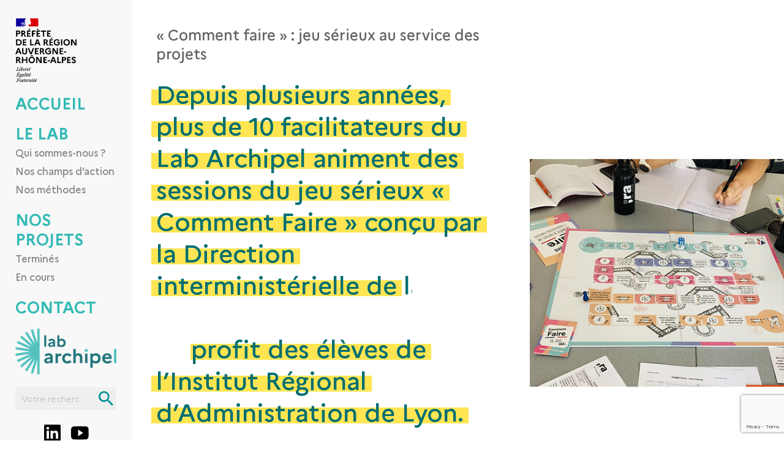

--- FILE ---
content_type: text/html; charset=UTF-8
request_url: https://lab-archipel.fr/projet/comment-faire-jeu-serieux-au-service-des-projets/
body_size: 8920
content:
<!doctype html>
<html lang="fr-FR">
<head>
	<meta charset="UTF-8">
	<meta name="viewport" content="width=device-width, initial-scale=1">
	<link rel="profile" href="https://gmpg.org/xfn/11">
	<link rel="apple-touch-icon" sizes="57x57" href="https://lab-archipel.fr/wp-content/themes/lab-archipel/assets/imgs/fav/apple-icon-57x57.png">
	<link rel="apple-touch-icon" sizes="60x60" href="https://lab-archipel.fr/wp-content/themes/lab-archipel/assets/imgs/fav/apple-icon-60x60.png">
	<link rel="apple-touch-icon" sizes="72x72" href="https://lab-archipel.fr/wp-content/themes/lab-archipel/assets/imgs/fav/apple-icon-72x72.png">
	<link rel="apple-touch-icon" sizes="76x76" href="https://lab-archipel.fr/wp-content/themes/lab-archipel/assets/imgs/fav/apple-icon-76x76.png">
	<link rel="apple-touch-icon" sizes="114x114" href="https://lab-archipel.fr/wp-content/themes/lab-archipel/assets/imgs/fav/apple-icon-114x114.png">
	<link rel="apple-touch-icon" sizes="120x120" href="https://lab-archipel.fr/wp-content/themes/lab-archipel/assets/imgs/fav/apple-icon-120x120.png">
	<link rel="apple-touch-icon" sizes="144x144" href="https://lab-archipel.fr/wp-content/themes/lab-archipel/assets/imgs/fav/apple-icon-144x144.png">
	<link rel="apple-touch-icon" sizes="152x152" href="https://lab-archipel.fr/wp-content/themes/lab-archipel/assets/imgs/fav/apple-icon-152x152.png">
	<link rel="apple-touch-icon" sizes="180x180" href="https://lab-archipel.fr/wp-content/themes/lab-archipel/assets/imgs/fav/apple-icon-180x180.png">
	<link rel="icon" type="image/png" sizes="192x192"  href="https://lab-archipel.fr/wp-content/themes/lab-archipel/assets/imgs/fav/android-icon-192x192.png">
	<link rel="icon" type="image/png" sizes="32x32" href="https://lab-archipel.fr/wp-content/themes/lab-archipel/assets/imgs/fav/favicon-32x32.png">
	<link rel="icon" type="image/png" sizes="96x96" href="https://lab-archipel.fr/wp-content/themes/lab-archipel/assets/imgs/fav/favicon-96x96.png">
	<link rel="icon" type="image/png" sizes="16x16" href="https://lab-archipel.fr/wp-content/themes/lab-archipel/assets/imgs/fav/favicon-16x16.png">
	<meta name="msapplication-TileColor" content="#ffffff">
	<meta name="msapplication-TileImage" content="https://lab-archipel.fr/wp-content/themes/lab-archipel/assets/imgs/fav/ms-icon-144x144.png">
	<meta name="theme-color" content="#ffffff">
		<meta name='robots' content='index, follow, max-image-preview:large, max-snippet:-1, max-video-preview:-1' />

	<!-- This site is optimized with the Yoast SEO plugin v26.6 - https://yoast.com/wordpress/plugins/seo/ -->
	<title>&quot;Comment faire&quot; : jeu sérieux au service des projets - Lab Archipel</title>
	<meta name="description" content="Animation de sessions du jeu sérieux « Comment Faire » conçu par la Direction interministérielle de la transformation publique" />
	<link rel="canonical" href="https://lab-archipel.fr/projet/comment-faire-jeu-serieux-au-service-des-projets/" />
	<meta property="og:locale" content="fr_FR" />
	<meta property="og:type" content="article" />
	<meta property="og:title" content="&quot;Comment faire&quot; : jeu sérieux au service des projets - Lab Archipel" />
	<meta property="og:description" content="Animation de sessions du jeu sérieux « Comment Faire » conçu par la Direction interministérielle de la transformation publique" />
	<meta property="og:url" content="https://lab-archipel.fr/projet/comment-faire-jeu-serieux-au-service-des-projets/" />
	<meta property="og:site_name" content="Lab Archipel" />
	<meta property="article:modified_time" content="2023-10-18T12:48:05+00:00" />
	<meta property="og:image" content="https://lab-archipel.fr/wp-content/uploads/2023/10/comment_faire_prev.jpg" />
	<meta property="og:image:width" content="446" />
	<meta property="og:image:height" content="606" />
	<meta property="og:image:type" content="image/jpeg" />
	<script type="application/ld+json" class="yoast-schema-graph">{"@context":"https://schema.org","@graph":[{"@type":"WebPage","@id":"https://lab-archipel.fr/projet/comment-faire-jeu-serieux-au-service-des-projets/","url":"https://lab-archipel.fr/projet/comment-faire-jeu-serieux-au-service-des-projets/","name":"\"Comment faire\" : jeu sérieux au service des projets - Lab Archipel","isPartOf":{"@id":"https://lab-archipel.fr/#website"},"datePublished":"2023-08-17T09:43:25+00:00","dateModified":"2023-10-18T12:48:05+00:00","description":"Animation de sessions du jeu sérieux « Comment Faire » conçu par la Direction interministérielle de la transformation publique","breadcrumb":{"@id":"https://lab-archipel.fr/projet/comment-faire-jeu-serieux-au-service-des-projets/#breadcrumb"},"inLanguage":"fr-FR","potentialAction":[{"@type":"ReadAction","target":["https://lab-archipel.fr/projet/comment-faire-jeu-serieux-au-service-des-projets/"]}]},{"@type":"BreadcrumbList","@id":"https://lab-archipel.fr/projet/comment-faire-jeu-serieux-au-service-des-projets/#breadcrumb","itemListElement":[{"@type":"ListItem","position":1,"name":"Accueil","item":"https://lab-archipel.fr/"},{"@type":"ListItem","position":2,"name":"« Comment faire » : jeu sérieux au service des projets"}]},{"@type":"WebSite","@id":"https://lab-archipel.fr/#website","url":"https://lab-archipel.fr/","name":"Lab Archipel","description":"","publisher":{"@id":"https://lab-archipel.fr/#organization"},"potentialAction":[{"@type":"SearchAction","target":{"@type":"EntryPoint","urlTemplate":"https://lab-archipel.fr/?s={search_term_string}"},"query-input":{"@type":"PropertyValueSpecification","valueRequired":true,"valueName":"search_term_string"}}],"inLanguage":"fr-FR"},{"@type":"Organization","@id":"https://lab-archipel.fr/#organization","name":"Lab Archipel","url":"https://lab-archipel.fr/","logo":{"@type":"ImageObject","inLanguage":"fr-FR","@id":"https://lab-archipel.fr/#/schema/logo/image/","url":"https://lab-archipel.fr/wp-content/uploads/2023/07/logo-lab-archipel.png","contentUrl":"https://lab-archipel.fr/wp-content/uploads/2023/07/logo-lab-archipel.png","width":400,"height":183,"caption":"Lab Archipel"},"image":{"@id":"https://lab-archipel.fr/#/schema/logo/image/"}}]}</script>
	<!-- / Yoast SEO plugin. -->


<link rel="alternate" type="application/rss+xml" title="Lab Archipel &raquo; Flux" href="https://lab-archipel.fr/feed/" />
<link rel="alternate" type="application/rss+xml" title="Lab Archipel &raquo; Flux des commentaires" href="https://lab-archipel.fr/comments/feed/" />
<link rel="alternate" title="oEmbed (JSON)" type="application/json+oembed" href="https://lab-archipel.fr/wp-json/oembed/1.0/embed?url=https%3A%2F%2Flab-archipel.fr%2Fprojet%2Fcomment-faire-jeu-serieux-au-service-des-projets%2F" />
<link rel="alternate" title="oEmbed (XML)" type="text/xml+oembed" href="https://lab-archipel.fr/wp-json/oembed/1.0/embed?url=https%3A%2F%2Flab-archipel.fr%2Fprojet%2Fcomment-faire-jeu-serieux-au-service-des-projets%2F&#038;format=xml" />
<style id='wp-img-auto-sizes-contain-inline-css'>
img:is([sizes=auto i],[sizes^="auto," i]){contain-intrinsic-size:3000px 1500px}
/*# sourceURL=wp-img-auto-sizes-contain-inline-css */
</style>
<style id='classic-theme-styles-inline-css'>
/*! This file is auto-generated */
.wp-block-button__link{color:#fff;background-color:#32373c;border-radius:9999px;box-shadow:none;text-decoration:none;padding:calc(.667em + 2px) calc(1.333em + 2px);font-size:1.125em}.wp-block-file__button{background:#32373c;color:#fff;text-decoration:none}
/*# sourceURL=/wp-includes/css/classic-themes.min.css */
</style>
<link rel='stylesheet' id='lab_archipel-style-css' href='https://lab-archipel.fr/wp-content/themes/lab-archipel/style.css?ver=5.2.4' media='all' />
<link rel='stylesheet' id='lab_archipel-style-lib-css' href='https://lab-archipel.fr/wp-content/themes/lab-archipel/assets/css/lib.min.css?ver=6.9' media='all' />
<link rel='stylesheet' id='lab_archipel-style-css-css' href='https://lab-archipel.fr/wp-content/themes/lab-archipel/assets/css/site.min.css?ver=5.3.9' media='all' />
<script src="https://lab-archipel.fr/wp-includes/js/jquery/jquery.min.js?ver=3.7.1" id="jquery-core-js"></script>
<script src="https://lab-archipel.fr/wp-includes/js/jquery/jquery-migrate.min.js?ver=3.4.1" id="jquery-migrate-js"></script>
<link rel="https://api.w.org/" href="https://lab-archipel.fr/wp-json/" /><link rel="EditURI" type="application/rsd+xml" title="RSD" href="https://lab-archipel.fr/xmlrpc.php?rsd" />
<meta name="generator" content="WordPress 6.9" />
<link rel='shortlink' href='https://lab-archipel.fr/?p=500' />
	<!-- Matomo -->
	<script>
	  var _paq = window._paq = window._paq || [];
	  /* tracker methods like "setCustomDimension" should be called before "trackPageView" */
	  _paq.push(['trackPageView']);
	  _paq.push(['enableLinkTracking']);
	  (function() {
	    var u="//new-matomo.lab-archipel.fr/";
	    _paq.push(['setTrackerUrl', u+'matomo.php']);
	    _paq.push(['setSiteId', '1']);
	    var d=document, g=d.createElement('script'), s=d.getElementsByTagName('script')[0];
	    g.async=true; g.src=u+'matomo.js'; s.parentNode.insertBefore(g,s);
	  })();
	</script>
	<!-- End Matomo Code -->
<style id='global-styles-inline-css'>
:root{--wp--preset--aspect-ratio--square: 1;--wp--preset--aspect-ratio--4-3: 4/3;--wp--preset--aspect-ratio--3-4: 3/4;--wp--preset--aspect-ratio--3-2: 3/2;--wp--preset--aspect-ratio--2-3: 2/3;--wp--preset--aspect-ratio--16-9: 16/9;--wp--preset--aspect-ratio--9-16: 9/16;--wp--preset--color--black: #000000;--wp--preset--color--cyan-bluish-gray: #abb8c3;--wp--preset--color--white: #ffffff;--wp--preset--color--pale-pink: #f78da7;--wp--preset--color--vivid-red: #cf2e2e;--wp--preset--color--luminous-vivid-orange: #ff6900;--wp--preset--color--luminous-vivid-amber: #fcb900;--wp--preset--color--light-green-cyan: #7bdcb5;--wp--preset--color--vivid-green-cyan: #00d084;--wp--preset--color--pale-cyan-blue: #8ed1fc;--wp--preset--color--vivid-cyan-blue: #0693e3;--wp--preset--color--vivid-purple: #9b51e0;--wp--preset--gradient--vivid-cyan-blue-to-vivid-purple: linear-gradient(135deg,rgb(6,147,227) 0%,rgb(155,81,224) 100%);--wp--preset--gradient--light-green-cyan-to-vivid-green-cyan: linear-gradient(135deg,rgb(122,220,180) 0%,rgb(0,208,130) 100%);--wp--preset--gradient--luminous-vivid-amber-to-luminous-vivid-orange: linear-gradient(135deg,rgb(252,185,0) 0%,rgb(255,105,0) 100%);--wp--preset--gradient--luminous-vivid-orange-to-vivid-red: linear-gradient(135deg,rgb(255,105,0) 0%,rgb(207,46,46) 100%);--wp--preset--gradient--very-light-gray-to-cyan-bluish-gray: linear-gradient(135deg,rgb(238,238,238) 0%,rgb(169,184,195) 100%);--wp--preset--gradient--cool-to-warm-spectrum: linear-gradient(135deg,rgb(74,234,220) 0%,rgb(151,120,209) 20%,rgb(207,42,186) 40%,rgb(238,44,130) 60%,rgb(251,105,98) 80%,rgb(254,248,76) 100%);--wp--preset--gradient--blush-light-purple: linear-gradient(135deg,rgb(255,206,236) 0%,rgb(152,150,240) 100%);--wp--preset--gradient--blush-bordeaux: linear-gradient(135deg,rgb(254,205,165) 0%,rgb(254,45,45) 50%,rgb(107,0,62) 100%);--wp--preset--gradient--luminous-dusk: linear-gradient(135deg,rgb(255,203,112) 0%,rgb(199,81,192) 50%,rgb(65,88,208) 100%);--wp--preset--gradient--pale-ocean: linear-gradient(135deg,rgb(255,245,203) 0%,rgb(182,227,212) 50%,rgb(51,167,181) 100%);--wp--preset--gradient--electric-grass: linear-gradient(135deg,rgb(202,248,128) 0%,rgb(113,206,126) 100%);--wp--preset--gradient--midnight: linear-gradient(135deg,rgb(2,3,129) 0%,rgb(40,116,252) 100%);--wp--preset--font-size--small: 13px;--wp--preset--font-size--medium: 20px;--wp--preset--font-size--large: 36px;--wp--preset--font-size--x-large: 42px;--wp--preset--spacing--20: 0.44rem;--wp--preset--spacing--30: 0.67rem;--wp--preset--spacing--40: 1rem;--wp--preset--spacing--50: 1.5rem;--wp--preset--spacing--60: 2.25rem;--wp--preset--spacing--70: 3.38rem;--wp--preset--spacing--80: 5.06rem;--wp--preset--shadow--natural: 6px 6px 9px rgba(0, 0, 0, 0.2);--wp--preset--shadow--deep: 12px 12px 50px rgba(0, 0, 0, 0.4);--wp--preset--shadow--sharp: 6px 6px 0px rgba(0, 0, 0, 0.2);--wp--preset--shadow--outlined: 6px 6px 0px -3px rgb(255, 255, 255), 6px 6px rgb(0, 0, 0);--wp--preset--shadow--crisp: 6px 6px 0px rgb(0, 0, 0);}:where(.is-layout-flex){gap: 0.5em;}:where(.is-layout-grid){gap: 0.5em;}body .is-layout-flex{display: flex;}.is-layout-flex{flex-wrap: wrap;align-items: center;}.is-layout-flex > :is(*, div){margin: 0;}body .is-layout-grid{display: grid;}.is-layout-grid > :is(*, div){margin: 0;}:where(.wp-block-columns.is-layout-flex){gap: 2em;}:where(.wp-block-columns.is-layout-grid){gap: 2em;}:where(.wp-block-post-template.is-layout-flex){gap: 1.25em;}:where(.wp-block-post-template.is-layout-grid){gap: 1.25em;}.has-black-color{color: var(--wp--preset--color--black) !important;}.has-cyan-bluish-gray-color{color: var(--wp--preset--color--cyan-bluish-gray) !important;}.has-white-color{color: var(--wp--preset--color--white) !important;}.has-pale-pink-color{color: var(--wp--preset--color--pale-pink) !important;}.has-vivid-red-color{color: var(--wp--preset--color--vivid-red) !important;}.has-luminous-vivid-orange-color{color: var(--wp--preset--color--luminous-vivid-orange) !important;}.has-luminous-vivid-amber-color{color: var(--wp--preset--color--luminous-vivid-amber) !important;}.has-light-green-cyan-color{color: var(--wp--preset--color--light-green-cyan) !important;}.has-vivid-green-cyan-color{color: var(--wp--preset--color--vivid-green-cyan) !important;}.has-pale-cyan-blue-color{color: var(--wp--preset--color--pale-cyan-blue) !important;}.has-vivid-cyan-blue-color{color: var(--wp--preset--color--vivid-cyan-blue) !important;}.has-vivid-purple-color{color: var(--wp--preset--color--vivid-purple) !important;}.has-black-background-color{background-color: var(--wp--preset--color--black) !important;}.has-cyan-bluish-gray-background-color{background-color: var(--wp--preset--color--cyan-bluish-gray) !important;}.has-white-background-color{background-color: var(--wp--preset--color--white) !important;}.has-pale-pink-background-color{background-color: var(--wp--preset--color--pale-pink) !important;}.has-vivid-red-background-color{background-color: var(--wp--preset--color--vivid-red) !important;}.has-luminous-vivid-orange-background-color{background-color: var(--wp--preset--color--luminous-vivid-orange) !important;}.has-luminous-vivid-amber-background-color{background-color: var(--wp--preset--color--luminous-vivid-amber) !important;}.has-light-green-cyan-background-color{background-color: var(--wp--preset--color--light-green-cyan) !important;}.has-vivid-green-cyan-background-color{background-color: var(--wp--preset--color--vivid-green-cyan) !important;}.has-pale-cyan-blue-background-color{background-color: var(--wp--preset--color--pale-cyan-blue) !important;}.has-vivid-cyan-blue-background-color{background-color: var(--wp--preset--color--vivid-cyan-blue) !important;}.has-vivid-purple-background-color{background-color: var(--wp--preset--color--vivid-purple) !important;}.has-black-border-color{border-color: var(--wp--preset--color--black) !important;}.has-cyan-bluish-gray-border-color{border-color: var(--wp--preset--color--cyan-bluish-gray) !important;}.has-white-border-color{border-color: var(--wp--preset--color--white) !important;}.has-pale-pink-border-color{border-color: var(--wp--preset--color--pale-pink) !important;}.has-vivid-red-border-color{border-color: var(--wp--preset--color--vivid-red) !important;}.has-luminous-vivid-orange-border-color{border-color: var(--wp--preset--color--luminous-vivid-orange) !important;}.has-luminous-vivid-amber-border-color{border-color: var(--wp--preset--color--luminous-vivid-amber) !important;}.has-light-green-cyan-border-color{border-color: var(--wp--preset--color--light-green-cyan) !important;}.has-vivid-green-cyan-border-color{border-color: var(--wp--preset--color--vivid-green-cyan) !important;}.has-pale-cyan-blue-border-color{border-color: var(--wp--preset--color--pale-cyan-blue) !important;}.has-vivid-cyan-blue-border-color{border-color: var(--wp--preset--color--vivid-cyan-blue) !important;}.has-vivid-purple-border-color{border-color: var(--wp--preset--color--vivid-purple) !important;}.has-vivid-cyan-blue-to-vivid-purple-gradient-background{background: var(--wp--preset--gradient--vivid-cyan-blue-to-vivid-purple) !important;}.has-light-green-cyan-to-vivid-green-cyan-gradient-background{background: var(--wp--preset--gradient--light-green-cyan-to-vivid-green-cyan) !important;}.has-luminous-vivid-amber-to-luminous-vivid-orange-gradient-background{background: var(--wp--preset--gradient--luminous-vivid-amber-to-luminous-vivid-orange) !important;}.has-luminous-vivid-orange-to-vivid-red-gradient-background{background: var(--wp--preset--gradient--luminous-vivid-orange-to-vivid-red) !important;}.has-very-light-gray-to-cyan-bluish-gray-gradient-background{background: var(--wp--preset--gradient--very-light-gray-to-cyan-bluish-gray) !important;}.has-cool-to-warm-spectrum-gradient-background{background: var(--wp--preset--gradient--cool-to-warm-spectrum) !important;}.has-blush-light-purple-gradient-background{background: var(--wp--preset--gradient--blush-light-purple) !important;}.has-blush-bordeaux-gradient-background{background: var(--wp--preset--gradient--blush-bordeaux) !important;}.has-luminous-dusk-gradient-background{background: var(--wp--preset--gradient--luminous-dusk) !important;}.has-pale-ocean-gradient-background{background: var(--wp--preset--gradient--pale-ocean) !important;}.has-electric-grass-gradient-background{background: var(--wp--preset--gradient--electric-grass) !important;}.has-midnight-gradient-background{background: var(--wp--preset--gradient--midnight) !important;}.has-small-font-size{font-size: var(--wp--preset--font-size--small) !important;}.has-medium-font-size{font-size: var(--wp--preset--font-size--medium) !important;}.has-large-font-size{font-size: var(--wp--preset--font-size--large) !important;}.has-x-large-font-size{font-size: var(--wp--preset--font-size--x-large) !important;}
/*# sourceURL=global-styles-inline-css */
</style>
</head>

<body class="single-projet load_page">
<div id="page" class="site">
	<a class="skip-link screen-reader-text" href="#primary">Skip to content</a>

	<header id="masthead" class="site-header">
		<div class="site-branding-mobile">
			<a href="https://lab-archipel.fr/" rel="home">
				<img src="https://lab-archipel.fr/wp-content/themes/lab-archipel/assets/imgs/logo-lab-archipel.png" alt="Logo Lab Archipel">
			</a>
		</div><!-- .site-branding -->

		<nav id="site-navigation" class="main-navigation">

			<button class="menu-toggle" aria-controls="menu_all_toggle" aria-expanded="false">
				 <span class="menu">
		    		<span class="hamburger"></span>
				 </span>
				<span class="txt">Menu Principal</span>
			</button>

		<div class="container_menu">

		<div class="site-header-top">
			<a href="https://www.prefectures-regions.gouv.fr/auvergne-rhone-alpes" target="_blank">
					<img src="https://lab-archipel.fr/wp-content/themes/lab-archipel/assets/imgs/logo-prefete-region_Auvergne_Rhone_Alpes.png" srcset="https://lab-archipel.fr/wp-content/themes/lab-archipel/assets/imgs/logo-prefete-region_Auvergne_Rhone_Alpes@2x.png 2x,https://lab-archipel.fr/wp-content/themes/lab-archipel/assets/imgs/logo-prefete-region_Auvergne_Rhone_Alpes@3x.png 3x" alt="Logo Préfète de la région Auvergne-Rhône-Alpes" />
			</a>
		</div>
		
			
			<ul id="primary-menu" class="menu"><li id="menu-item-312" class="menu-item menu-item-type-post_type menu-item-object-page menu-item-home menu-item-312"><a href="https://lab-archipel.fr/">Accueil</a></li>
<li id="menu-item-14" class="menu-item menu-item-type-post_type menu-item-object-page menu-item-has-children menu-item-14"><a href="https://lab-archipel.fr/le-lab/">Le lab</a>
<ul class="sub-menu">
	<li id="menu-item-19" class="menu-item menu-item-type-custom menu-item-object-custom menu-item-19"><a href="https://lab-archipel.fr/le-lab/#qui-sommes-nous">Qui sommes-nous ?</a></li>
	<li id="menu-item-20" class="menu-item menu-item-type-custom menu-item-object-custom menu-item-20"><a href="https://lab-archipel.fr/le-lab/#nos-champs-d-action">Nos champs d&rsquo;action</a></li>
	<li id="menu-item-21" class="menu-item menu-item-type-custom menu-item-object-custom menu-item-21"><a href="https://lab-archipel.fr/le-lab/#nos-methodes">Nos méthodes</a></li>
</ul>
</li>
<li id="menu-item-15" class="menu-item menu-item-type-post_type menu-item-object-page menu-item-has-children menu-item-15"><a href="https://lab-archipel.fr/nos-projets/">Nos projets</a>
<ul class="sub-menu">
	<li id="menu-item-22" class="menu-item menu-item-type-custom menu-item-object-custom menu-item-22"><a href="https://lab-archipel.fr/nos-projets/#termines">Terminés</a></li>
	<li id="menu-item-23" class="menu-item menu-item-type-custom menu-item-object-custom menu-item-23"><a href="https://lab-archipel.fr/nos-projets/#en-cours">En cours</a></li>
</ul>
</li>
<li id="menu-item-13" class="menu-item menu-item-type-post_type menu-item-object-page menu-item-13"><a href="https://lab-archipel.fr/contact/">Contact</a></li>
</ul>		
		
		<div class="site-header-bottom">
			<div class="site-branding">
				<a href="https://lab-archipel.fr/" rel="home">
					<img src="https://lab-archipel.fr/wp-content/themes/lab-archipel/assets/imgs/logo-lab-archipel.png" alt="Logo Lab Archipel">
				</a>
			</div><!-- .site-branding -->
			<form role="search" method="get" class="Search-form" action="https://lab-archipel.fr/">
				<label>
					<span class="screen-reader-text">Rechercher :</span>
					<input type="search" class="search-field" placeholder="Votre recherche" value="" name="s" />
				</label>
				<label class="for_send">
					<input type="submit" name="send" class="txt_none" value="OK">
					<i class="icon-search"></i>
				</label>
			</form>	
				        <ul class="ListRS">
	            <li><a href="https://www.linkedin.com/showcase/lab-archipel/" target="_blank"><span class="ToDesapear">Linkedin Lab archipel</span><i class="icon-linkedin"></i></a></li>	            <li><a href="https://www.youtube.com/channel/UChPY22LpfIQXdBpl8vdnrog" target="_blank"><span class="ToDesapear">Youtube Lab archipel</span><i class="icon-youtube"></i></a></li>	        </ul>
        </div>

    	</div>

        </nav><!-- #site-navigation -->



	</header><!-- #masthead -->
	<div id="content-right">
	<main id="primary" class="site-main">

								 				<article class="single-project phase-termine">
										<header class="header-pt">
						<div class="header-pt-inner">
							<div class="header-pt-left">
								<h1 class="project-title">« Comment faire » : jeu sérieux au service des projets</h1>
								<h2 class="project-subtitle"><span>Depuis</span> <span>plusieurs</span> <span>années,</span> <span>plus</span> <span>de</span> <span>10</span> <span>facilitateurs</span> <span>du</span> <span>Lab</span> <span>Archipel</span> <span>animent</span> <span>des</span> <span>sessions</span> <span>du</span> <span>jeu</span> <span>sérieux</span> <span>«</span> <span>Comment</span> <span>Faire</span> <span>»</span> <span>conçu</span> <span>par</span> <span>la</span> <span>Direction</span> <span>interministérielle</span> <span>de</span> <span>la</span> <span>transformation</span> <span>publique,</span> <span>au</span> <span>profit</span> <span>des</span> <span>élèves</span> <span>de</span> <span>l’Institut</span> <span>Régional</span> <span>d’Administration</span> <span>de</span> <span>Lyon.</span></h2>															</div>
														<div class="header-pt-right">
								<img width="446" height="606" src="https://lab-archipel.fr/wp-content/uploads/2023/10/comment_faire_prev.jpg" class="attachment-img-projet-termine-intro size-img-projet-termine-intro" alt="" decoding="async" fetchpriority="high" srcset="https://lab-archipel.fr/wp-content/uploads/2023/10/comment_faire_prev.jpg 446w, https://lab-archipel.fr/wp-content/uploads/2023/10/comment_faire_prev-442x600.jpg 442w, https://lab-archipel.fr/wp-content/uploads/2023/10/comment_faire_prev-147x200.jpg 147w" sizes="(max-width: 446px) 100vw, 446px" />							</div>
													</div>
					</header>
	
										<div class="entry-content flexible-content flexible-after-intro relative">
						<div class="anim-logo anim-logo-toppageSingleProjet1 anim-js-scroll anim-logo-left">	
							<svg  viewBox="0 0 372.6 711.4" xml:space="preserve">	
							<circle cx="366.6" cy="355.7" r="138.7" class="st1"/>
							<g><path d="m337.102.03 35.5-.06.597 355.7-35.5.06z" class="st1"/><path d="m237.986 19.319 34.073-9.972 99.916 341.4-34.072 9.972z" class="st1"/><path d="m148.133 65.736 29.898-19.138 191.758 299.57-29.898 19.139z" class="st1"/><path d="m74.975 135.427 23.32-26.764 268.162 233.66-23.32 26.763z" class="st1"/><path d="m24.41 222.886 14.863-32.238L362.285 339.58l-14.864 32.237z" class="st1"/><path d="m.354 321.005 5.212-35.117 351.858 52.217-5.211 35.116z" class="st1"/><path d="M4.92 422.013.06 386.847l352.356-48.695 4.86 35.166z" class="st1"/><path d="m37.598 517.56-14.54-32.387L347.561 339.48l14.541 32.386z" class="st1"/><path d="m95.845 600.263-23.05-26.998 270.51-230.956 23.05 26.998z" class="st1"/><path d="m174.977 663.077-29.706-19.44 194.781-297.65 29.706 19.44z" class="st1"/><path d="m268.529 701.307-33.97-10.313 103.33-340.37 33.97 10.313z" class="st1"/><path d="m336.502 355.73 35.5-.059.597 355.7-35.5.06z" class="st1"/></g>
							</svg>
						</div>
						<div class="anim-logo anim-logo-toppageSingleProjet2 anim-js-scroll">	
							<svg  viewBox="0 0 372.6 711.4" xml:space="preserve">	
							<circle cx="366.6" cy="355.7" r="138.7" class="st1"/>
							<g><path d="m337.102.03 35.5-.06.597 355.7-35.5.06z" class="st1"/><path d="m237.986 19.319 34.073-9.972 99.916 341.4-34.072 9.972z" class="st1"/><path d="m148.133 65.736 29.898-19.138 191.758 299.57-29.898 19.139z" class="st1"/><path d="m74.975 135.427 23.32-26.764 268.162 233.66-23.32 26.763z" class="st1"/><path d="m24.41 222.886 14.863-32.238L362.285 339.58l-14.864 32.237z" class="st1"/><path d="m.354 321.005 5.212-35.117 351.858 52.217-5.211 35.116z" class="st1"/><path d="M4.92 422.013.06 386.847l352.356-48.695 4.86 35.166z" class="st1"/><path d="m37.598 517.56-14.54-32.387L347.561 339.48l14.541 32.386z" class="st1"/><path d="m95.845 600.263-23.05-26.998 270.51-230.956 23.05 26.998z" class="st1"/><path d="m174.977 663.077-29.706-19.44 194.781-297.65 29.706 19.44z" class="st1"/><path d="m268.529 701.307-33.97-10.313 103.33-340.37 33.97 10.313z" class="st1"/><path d="m336.502 355.73 35.5-.059.597 355.7-35.5.06z" class="st1"/></g>
							</svg>
						</div>

																							   <section class="flexible-item m-top-flexible site-width flexible-txt-two-col">
										<div class="wysiwyg flexible-txt-col1"><p><strong>Dans le cadre de son partenariat avec l’Ira de Lyon, le Lab propose depuis deux ans d’expérimenter des méthodes pédagogiques différentes, notamment le jeu sérieux « Comment Faire ».</strong></p>
<p>Pour aider les agents publics à conduire leurs projets de façon innovante, la DITP a conçu et réalisé un jeu de société inspiré d’ « Echelles &amp; serpents » dans lequel les joueurs doivent mener à bien les grandes étapes de leur projet malgré les embûches qui ne manquent pas de se présenter.</p>
<p><strong>Ce parcours reprend les grandes étapes de la conduite de projet </strong>: cadrer son projet, comprendre les usagers, concevoir une solution, l’expérimenter puis la déployer. Et pour réussir cette dernière étape, la « Boite à outils Comment faire » vient en aide aux joueurs, et permet de s’approprier les principaux dispositifs du design public (immersion sur le terrain, personas, créativité…) pour conduire son projet en mode design.</p>
<p>Le lancement de groupes de travail chargés de répondre à des rapports commandés par les administrations (voir encadré) permet de tester concrètement le jeu « Comment Faire ».<br />
En deux heures, ce jeu sérieux permet de lancer de façon innovante les travaux du rapport commandé, de cadrer le travail des sous-groupes et de sensibiliser les participants à l’innovation publique.<br />
Accompagné d’un représentant de la DITP, les élèves de l’IRA ont ainsi pu découvrir et appliquer à leurs projets de nouvelles méthodes de conception.</p>
<p>Au total, plus de 200 cadres en formation ont bénéficié de cet accompagnement pour conduire une quarantaine de projets.</p>
</div>
										<div class="wysiwyg flexible-txt-col2"><p style="text-align: center;">Exemples de rapports<br />
commandés</p>
<ul>
<li style="text-align: left;">Construire un système de répartition des ressources budgétaires de fonctionnement.</li>
<li style="text-align: left;">Élaboration du projet stratégique interrégional.</li>
<li style="text-align: left;">Devenir d’un syndicat mixte  au regard des dispositions de la Loi Nôtre.</li>
<li style="text-align: left;">Impact de la réforme de l’apprentissage sur les formations en alternance dans les EPLE.</li>
<li style="text-align: left;">De la performance énergétique de l’habitat à la performance énergétique multi-secteurs : quel service public de l’énergie ?</li>
</ul>
</div>
									</section>
																															   <section class="flexible-item m-top-flexible site-width flexible-txt-two-col">
										<div class="wysiwyg flexible-txt-col1"><p><img decoding="async" class="aligncenter size-full wp-image-502" src="https://lab-archipel.fr/wp-content/uploads/2023/10/comment_faire_le_jeu.jpg" alt="" width="309" height="340" srcset="https://lab-archipel.fr/wp-content/uploads/2023/10/comment_faire_le_jeu.jpg 309w, https://lab-archipel.fr/wp-content/uploads/2023/10/comment_faire_le_jeu-182x200.jpg 182w" sizes="(max-width: 309px) 100vw, 309px" /></p>
</div>
										<div class="wysiwyg flexible-txt-col2"><h3 style="text-align: center;">Vous voulez essayer ?</h3>
<p style="text-align: center;">Téléchargez les ressources du jeu « Comment Faire » sur le site de la DITP</p>
</div>
									</section>
																																									<section class="flexible-item m-top-flexible site-width wysiwyg">
										<h3>Les partenaires du projet</h3>
<p><img decoding="async" class="aligncenter size-full wp-image-503" src="https://lab-archipel.fr/wp-content/uploads/2023/10/comment_faire_partenaires.jpg" alt="" width="1920" height="301" srcset="https://lab-archipel.fr/wp-content/uploads/2023/10/comment_faire_partenaires.jpg 1920w, https://lab-archipel.fr/wp-content/uploads/2023/10/comment_faire_partenaires-600x94.jpg 600w, https://lab-archipel.fr/wp-content/uploads/2023/10/comment_faire_partenaires-1365x214.jpg 1365w, https://lab-archipel.fr/wp-content/uploads/2023/10/comment_faire_partenaires-768x120.jpg 768w, https://lab-archipel.fr/wp-content/uploads/2023/10/comment_faire_partenaires-1536x241.jpg 1536w, https://lab-archipel.fr/wp-content/uploads/2023/10/comment_faire_partenaires-350x55.jpg 350w" sizes="(max-width: 1920px) 100vw, 1920px" /></p>
									</section>
																				</div>
				
				</article>
			 

		
	</main><!-- #main -->

	<div class="progress-wrap">
		<svg class="progress-circle svg-content" width="100%" height="100%" viewBox="-1 -1 102 102">
			<path d="M50,1 a49,49 0 0,1 0,98 a49,49 0 0,1 0,-98"/>
		</svg>
		<i class="icon-back-to-top"></i>
	</div>

		<footer id="colophon" class="site-footer">
		<div class="site-footer-row1">
			<a href="https://lab-archipel.fr/" rel="home" class="logo_footer">
				<img src="https://lab-archipel.fr/wp-content/themes/lab-archipel/assets/imgs/logo-lab-archipel.png" alt="Logo Lab Archipel">
			</a>
		</div>
		<div class="site-footer-row2">
			<p><a href="mailto:contact-archipel@auvergne-rhones-alpes.gouv.fr"><i class="icon-email"></i> contact-archipel@auvergne-rhone-alpes.gouv.fr </a></p>
			<p><span><i class="icon-localisation"></i> 33 rue Moncey - 69003 Lyon</span></p>
		</div>
		<div class="site-footer-row3">
			<div class="legal-footer site-width">
				<p><span>Fait avec <i class="icon-coeur"></i> par <a href="https://lesjuliets.com/" target="_blank">Les juliets</a></span><span class="sep"></span><a href="https://lab-archipel.fr/mentions-legales/">Mentions légales</a><span class="sep"></span><a href="https://lab-archipel.fr/politique-de-confidentialite/">Politique de confidentialité</a></p>
			</div>
		</div>
	</footer><!-- #colophon -->
</div><!-- #content-right -->
</div><!-- #page -->

<script>
	let vh = window.innerHeight * 0.01;
	document.documentElement.style.setProperty('--vh', vh+'px');
	window.addEventListener('resize', function() {
	  let vh = window.innerHeight * 0.01;
	  document.documentElement.style.setProperty('--vh', vh+'px');
	});
</script>

<script type="speculationrules">
{"prefetch":[{"source":"document","where":{"and":[{"href_matches":"/*"},{"not":{"href_matches":["/wp-*.php","/wp-admin/*","/wp-content/uploads/*","/wp-content/*","/wp-content/plugins/*","/wp-content/themes/lab-archipel/*","/*\\?(.+)"]}},{"not":{"selector_matches":"a[rel~=\"nofollow\"]"}},{"not":{"selector_matches":".no-prefetch, .no-prefetch a"}}]},"eagerness":"conservative"}]}
</script>
<script src="https://lab-archipel.fr/wp-includes/js/dist/hooks.min.js?ver=dd5603f07f9220ed27f1" id="wp-hooks-js"></script>
<script src="https://lab-archipel.fr/wp-includes/js/dist/i18n.min.js?ver=c26c3dc7bed366793375" id="wp-i18n-js"></script>
<script id="wp-i18n-js-after">
wp.i18n.setLocaleData( { 'text direction\u0004ltr': [ 'ltr' ] } );
//# sourceURL=wp-i18n-js-after
</script>
<script src="https://lab-archipel.fr/wp-content/plugins/contact-form-7/includes/swv/js/index.js?ver=6.1.4" id="swv-js"></script>
<script id="contact-form-7-js-translations">
( function( domain, translations ) {
	var localeData = translations.locale_data[ domain ] || translations.locale_data.messages;
	localeData[""].domain = domain;
	wp.i18n.setLocaleData( localeData, domain );
} )( "contact-form-7", {"translation-revision-date":"2025-02-06 12:02:14+0000","generator":"GlotPress\/4.0.1","domain":"messages","locale_data":{"messages":{"":{"domain":"messages","plural-forms":"nplurals=2; plural=n > 1;","lang":"fr"},"This contact form is placed in the wrong place.":["Ce formulaire de contact est plac\u00e9 dans un mauvais endroit."],"Error:":["Erreur\u00a0:"]}},"comment":{"reference":"includes\/js\/index.js"}} );
//# sourceURL=contact-form-7-js-translations
</script>
<script id="contact-form-7-js-before">
var wpcf7 = {
    "api": {
        "root": "https:\/\/lab-archipel.fr\/wp-json\/",
        "namespace": "contact-form-7\/v1"
    }
};
//# sourceURL=contact-form-7-js-before
</script>
<script src="https://lab-archipel.fr/wp-content/plugins/contact-form-7/includes/js/index.js?ver=6.1.4" id="contact-form-7-js"></script>
<script id="lab_archipel-scripts-js-extra">
var object_var = {"ajaxurl":"https://lab-archipel.fr/wp-admin/admin-ajax.php"};
//# sourceURL=lab_archipel-scripts-js-extra
</script>
<script src="https://lab-archipel.fr/wp-content/themes/lab-archipel/assets/js/global.min.js?ver=11.3.3" id="lab_archipel-scripts-js"></script>
<script src="https://www.google.com/recaptcha/api.js?render=6LcfBQwoAAAAAPQpYUZU7Bb0WXPM35o_tESHJZk_&amp;ver=3.0" id="google-recaptcha-js"></script>
<script src="https://lab-archipel.fr/wp-includes/js/dist/vendor/wp-polyfill.min.js?ver=3.15.0" id="wp-polyfill-js"></script>
<script id="wpcf7-recaptcha-js-before">
var wpcf7_recaptcha = {
    "sitekey": "6LcfBQwoAAAAAPQpYUZU7Bb0WXPM35o_tESHJZk_",
    "actions": {
        "homepage": "homepage",
        "contactform": "contactform"
    }
};
//# sourceURL=wpcf7-recaptcha-js-before
</script>
<script src="https://lab-archipel.fr/wp-content/plugins/contact-form-7/modules/recaptcha/index.js?ver=6.1.4" id="wpcf7-recaptcha-js"></script>

</body>
</html>


--- FILE ---
content_type: text/html; charset=utf-8
request_url: https://www.google.com/recaptcha/api2/anchor?ar=1&k=6LcfBQwoAAAAAPQpYUZU7Bb0WXPM35o_tESHJZk_&co=aHR0cHM6Ly9sYWItYXJjaGlwZWwuZnI6NDQz&hl=en&v=PoyoqOPhxBO7pBk68S4YbpHZ&size=invisible&anchor-ms=120000&execute-ms=30000&cb=gd9qgrnvhn0q
body_size: 48724
content:
<!DOCTYPE HTML><html dir="ltr" lang="en"><head><meta http-equiv="Content-Type" content="text/html; charset=UTF-8">
<meta http-equiv="X-UA-Compatible" content="IE=edge">
<title>reCAPTCHA</title>
<style type="text/css">
/* cyrillic-ext */
@font-face {
  font-family: 'Roboto';
  font-style: normal;
  font-weight: 400;
  font-stretch: 100%;
  src: url(//fonts.gstatic.com/s/roboto/v48/KFO7CnqEu92Fr1ME7kSn66aGLdTylUAMa3GUBHMdazTgWw.woff2) format('woff2');
  unicode-range: U+0460-052F, U+1C80-1C8A, U+20B4, U+2DE0-2DFF, U+A640-A69F, U+FE2E-FE2F;
}
/* cyrillic */
@font-face {
  font-family: 'Roboto';
  font-style: normal;
  font-weight: 400;
  font-stretch: 100%;
  src: url(//fonts.gstatic.com/s/roboto/v48/KFO7CnqEu92Fr1ME7kSn66aGLdTylUAMa3iUBHMdazTgWw.woff2) format('woff2');
  unicode-range: U+0301, U+0400-045F, U+0490-0491, U+04B0-04B1, U+2116;
}
/* greek-ext */
@font-face {
  font-family: 'Roboto';
  font-style: normal;
  font-weight: 400;
  font-stretch: 100%;
  src: url(//fonts.gstatic.com/s/roboto/v48/KFO7CnqEu92Fr1ME7kSn66aGLdTylUAMa3CUBHMdazTgWw.woff2) format('woff2');
  unicode-range: U+1F00-1FFF;
}
/* greek */
@font-face {
  font-family: 'Roboto';
  font-style: normal;
  font-weight: 400;
  font-stretch: 100%;
  src: url(//fonts.gstatic.com/s/roboto/v48/KFO7CnqEu92Fr1ME7kSn66aGLdTylUAMa3-UBHMdazTgWw.woff2) format('woff2');
  unicode-range: U+0370-0377, U+037A-037F, U+0384-038A, U+038C, U+038E-03A1, U+03A3-03FF;
}
/* math */
@font-face {
  font-family: 'Roboto';
  font-style: normal;
  font-weight: 400;
  font-stretch: 100%;
  src: url(//fonts.gstatic.com/s/roboto/v48/KFO7CnqEu92Fr1ME7kSn66aGLdTylUAMawCUBHMdazTgWw.woff2) format('woff2');
  unicode-range: U+0302-0303, U+0305, U+0307-0308, U+0310, U+0312, U+0315, U+031A, U+0326-0327, U+032C, U+032F-0330, U+0332-0333, U+0338, U+033A, U+0346, U+034D, U+0391-03A1, U+03A3-03A9, U+03B1-03C9, U+03D1, U+03D5-03D6, U+03F0-03F1, U+03F4-03F5, U+2016-2017, U+2034-2038, U+203C, U+2040, U+2043, U+2047, U+2050, U+2057, U+205F, U+2070-2071, U+2074-208E, U+2090-209C, U+20D0-20DC, U+20E1, U+20E5-20EF, U+2100-2112, U+2114-2115, U+2117-2121, U+2123-214F, U+2190, U+2192, U+2194-21AE, U+21B0-21E5, U+21F1-21F2, U+21F4-2211, U+2213-2214, U+2216-22FF, U+2308-230B, U+2310, U+2319, U+231C-2321, U+2336-237A, U+237C, U+2395, U+239B-23B7, U+23D0, U+23DC-23E1, U+2474-2475, U+25AF, U+25B3, U+25B7, U+25BD, U+25C1, U+25CA, U+25CC, U+25FB, U+266D-266F, U+27C0-27FF, U+2900-2AFF, U+2B0E-2B11, U+2B30-2B4C, U+2BFE, U+3030, U+FF5B, U+FF5D, U+1D400-1D7FF, U+1EE00-1EEFF;
}
/* symbols */
@font-face {
  font-family: 'Roboto';
  font-style: normal;
  font-weight: 400;
  font-stretch: 100%;
  src: url(//fonts.gstatic.com/s/roboto/v48/KFO7CnqEu92Fr1ME7kSn66aGLdTylUAMaxKUBHMdazTgWw.woff2) format('woff2');
  unicode-range: U+0001-000C, U+000E-001F, U+007F-009F, U+20DD-20E0, U+20E2-20E4, U+2150-218F, U+2190, U+2192, U+2194-2199, U+21AF, U+21E6-21F0, U+21F3, U+2218-2219, U+2299, U+22C4-22C6, U+2300-243F, U+2440-244A, U+2460-24FF, U+25A0-27BF, U+2800-28FF, U+2921-2922, U+2981, U+29BF, U+29EB, U+2B00-2BFF, U+4DC0-4DFF, U+FFF9-FFFB, U+10140-1018E, U+10190-1019C, U+101A0, U+101D0-101FD, U+102E0-102FB, U+10E60-10E7E, U+1D2C0-1D2D3, U+1D2E0-1D37F, U+1F000-1F0FF, U+1F100-1F1AD, U+1F1E6-1F1FF, U+1F30D-1F30F, U+1F315, U+1F31C, U+1F31E, U+1F320-1F32C, U+1F336, U+1F378, U+1F37D, U+1F382, U+1F393-1F39F, U+1F3A7-1F3A8, U+1F3AC-1F3AF, U+1F3C2, U+1F3C4-1F3C6, U+1F3CA-1F3CE, U+1F3D4-1F3E0, U+1F3ED, U+1F3F1-1F3F3, U+1F3F5-1F3F7, U+1F408, U+1F415, U+1F41F, U+1F426, U+1F43F, U+1F441-1F442, U+1F444, U+1F446-1F449, U+1F44C-1F44E, U+1F453, U+1F46A, U+1F47D, U+1F4A3, U+1F4B0, U+1F4B3, U+1F4B9, U+1F4BB, U+1F4BF, U+1F4C8-1F4CB, U+1F4D6, U+1F4DA, U+1F4DF, U+1F4E3-1F4E6, U+1F4EA-1F4ED, U+1F4F7, U+1F4F9-1F4FB, U+1F4FD-1F4FE, U+1F503, U+1F507-1F50B, U+1F50D, U+1F512-1F513, U+1F53E-1F54A, U+1F54F-1F5FA, U+1F610, U+1F650-1F67F, U+1F687, U+1F68D, U+1F691, U+1F694, U+1F698, U+1F6AD, U+1F6B2, U+1F6B9-1F6BA, U+1F6BC, U+1F6C6-1F6CF, U+1F6D3-1F6D7, U+1F6E0-1F6EA, U+1F6F0-1F6F3, U+1F6F7-1F6FC, U+1F700-1F7FF, U+1F800-1F80B, U+1F810-1F847, U+1F850-1F859, U+1F860-1F887, U+1F890-1F8AD, U+1F8B0-1F8BB, U+1F8C0-1F8C1, U+1F900-1F90B, U+1F93B, U+1F946, U+1F984, U+1F996, U+1F9E9, U+1FA00-1FA6F, U+1FA70-1FA7C, U+1FA80-1FA89, U+1FA8F-1FAC6, U+1FACE-1FADC, U+1FADF-1FAE9, U+1FAF0-1FAF8, U+1FB00-1FBFF;
}
/* vietnamese */
@font-face {
  font-family: 'Roboto';
  font-style: normal;
  font-weight: 400;
  font-stretch: 100%;
  src: url(//fonts.gstatic.com/s/roboto/v48/KFO7CnqEu92Fr1ME7kSn66aGLdTylUAMa3OUBHMdazTgWw.woff2) format('woff2');
  unicode-range: U+0102-0103, U+0110-0111, U+0128-0129, U+0168-0169, U+01A0-01A1, U+01AF-01B0, U+0300-0301, U+0303-0304, U+0308-0309, U+0323, U+0329, U+1EA0-1EF9, U+20AB;
}
/* latin-ext */
@font-face {
  font-family: 'Roboto';
  font-style: normal;
  font-weight: 400;
  font-stretch: 100%;
  src: url(//fonts.gstatic.com/s/roboto/v48/KFO7CnqEu92Fr1ME7kSn66aGLdTylUAMa3KUBHMdazTgWw.woff2) format('woff2');
  unicode-range: U+0100-02BA, U+02BD-02C5, U+02C7-02CC, U+02CE-02D7, U+02DD-02FF, U+0304, U+0308, U+0329, U+1D00-1DBF, U+1E00-1E9F, U+1EF2-1EFF, U+2020, U+20A0-20AB, U+20AD-20C0, U+2113, U+2C60-2C7F, U+A720-A7FF;
}
/* latin */
@font-face {
  font-family: 'Roboto';
  font-style: normal;
  font-weight: 400;
  font-stretch: 100%;
  src: url(//fonts.gstatic.com/s/roboto/v48/KFO7CnqEu92Fr1ME7kSn66aGLdTylUAMa3yUBHMdazQ.woff2) format('woff2');
  unicode-range: U+0000-00FF, U+0131, U+0152-0153, U+02BB-02BC, U+02C6, U+02DA, U+02DC, U+0304, U+0308, U+0329, U+2000-206F, U+20AC, U+2122, U+2191, U+2193, U+2212, U+2215, U+FEFF, U+FFFD;
}
/* cyrillic-ext */
@font-face {
  font-family: 'Roboto';
  font-style: normal;
  font-weight: 500;
  font-stretch: 100%;
  src: url(//fonts.gstatic.com/s/roboto/v48/KFO7CnqEu92Fr1ME7kSn66aGLdTylUAMa3GUBHMdazTgWw.woff2) format('woff2');
  unicode-range: U+0460-052F, U+1C80-1C8A, U+20B4, U+2DE0-2DFF, U+A640-A69F, U+FE2E-FE2F;
}
/* cyrillic */
@font-face {
  font-family: 'Roboto';
  font-style: normal;
  font-weight: 500;
  font-stretch: 100%;
  src: url(//fonts.gstatic.com/s/roboto/v48/KFO7CnqEu92Fr1ME7kSn66aGLdTylUAMa3iUBHMdazTgWw.woff2) format('woff2');
  unicode-range: U+0301, U+0400-045F, U+0490-0491, U+04B0-04B1, U+2116;
}
/* greek-ext */
@font-face {
  font-family: 'Roboto';
  font-style: normal;
  font-weight: 500;
  font-stretch: 100%;
  src: url(//fonts.gstatic.com/s/roboto/v48/KFO7CnqEu92Fr1ME7kSn66aGLdTylUAMa3CUBHMdazTgWw.woff2) format('woff2');
  unicode-range: U+1F00-1FFF;
}
/* greek */
@font-face {
  font-family: 'Roboto';
  font-style: normal;
  font-weight: 500;
  font-stretch: 100%;
  src: url(//fonts.gstatic.com/s/roboto/v48/KFO7CnqEu92Fr1ME7kSn66aGLdTylUAMa3-UBHMdazTgWw.woff2) format('woff2');
  unicode-range: U+0370-0377, U+037A-037F, U+0384-038A, U+038C, U+038E-03A1, U+03A3-03FF;
}
/* math */
@font-face {
  font-family: 'Roboto';
  font-style: normal;
  font-weight: 500;
  font-stretch: 100%;
  src: url(//fonts.gstatic.com/s/roboto/v48/KFO7CnqEu92Fr1ME7kSn66aGLdTylUAMawCUBHMdazTgWw.woff2) format('woff2');
  unicode-range: U+0302-0303, U+0305, U+0307-0308, U+0310, U+0312, U+0315, U+031A, U+0326-0327, U+032C, U+032F-0330, U+0332-0333, U+0338, U+033A, U+0346, U+034D, U+0391-03A1, U+03A3-03A9, U+03B1-03C9, U+03D1, U+03D5-03D6, U+03F0-03F1, U+03F4-03F5, U+2016-2017, U+2034-2038, U+203C, U+2040, U+2043, U+2047, U+2050, U+2057, U+205F, U+2070-2071, U+2074-208E, U+2090-209C, U+20D0-20DC, U+20E1, U+20E5-20EF, U+2100-2112, U+2114-2115, U+2117-2121, U+2123-214F, U+2190, U+2192, U+2194-21AE, U+21B0-21E5, U+21F1-21F2, U+21F4-2211, U+2213-2214, U+2216-22FF, U+2308-230B, U+2310, U+2319, U+231C-2321, U+2336-237A, U+237C, U+2395, U+239B-23B7, U+23D0, U+23DC-23E1, U+2474-2475, U+25AF, U+25B3, U+25B7, U+25BD, U+25C1, U+25CA, U+25CC, U+25FB, U+266D-266F, U+27C0-27FF, U+2900-2AFF, U+2B0E-2B11, U+2B30-2B4C, U+2BFE, U+3030, U+FF5B, U+FF5D, U+1D400-1D7FF, U+1EE00-1EEFF;
}
/* symbols */
@font-face {
  font-family: 'Roboto';
  font-style: normal;
  font-weight: 500;
  font-stretch: 100%;
  src: url(//fonts.gstatic.com/s/roboto/v48/KFO7CnqEu92Fr1ME7kSn66aGLdTylUAMaxKUBHMdazTgWw.woff2) format('woff2');
  unicode-range: U+0001-000C, U+000E-001F, U+007F-009F, U+20DD-20E0, U+20E2-20E4, U+2150-218F, U+2190, U+2192, U+2194-2199, U+21AF, U+21E6-21F0, U+21F3, U+2218-2219, U+2299, U+22C4-22C6, U+2300-243F, U+2440-244A, U+2460-24FF, U+25A0-27BF, U+2800-28FF, U+2921-2922, U+2981, U+29BF, U+29EB, U+2B00-2BFF, U+4DC0-4DFF, U+FFF9-FFFB, U+10140-1018E, U+10190-1019C, U+101A0, U+101D0-101FD, U+102E0-102FB, U+10E60-10E7E, U+1D2C0-1D2D3, U+1D2E0-1D37F, U+1F000-1F0FF, U+1F100-1F1AD, U+1F1E6-1F1FF, U+1F30D-1F30F, U+1F315, U+1F31C, U+1F31E, U+1F320-1F32C, U+1F336, U+1F378, U+1F37D, U+1F382, U+1F393-1F39F, U+1F3A7-1F3A8, U+1F3AC-1F3AF, U+1F3C2, U+1F3C4-1F3C6, U+1F3CA-1F3CE, U+1F3D4-1F3E0, U+1F3ED, U+1F3F1-1F3F3, U+1F3F5-1F3F7, U+1F408, U+1F415, U+1F41F, U+1F426, U+1F43F, U+1F441-1F442, U+1F444, U+1F446-1F449, U+1F44C-1F44E, U+1F453, U+1F46A, U+1F47D, U+1F4A3, U+1F4B0, U+1F4B3, U+1F4B9, U+1F4BB, U+1F4BF, U+1F4C8-1F4CB, U+1F4D6, U+1F4DA, U+1F4DF, U+1F4E3-1F4E6, U+1F4EA-1F4ED, U+1F4F7, U+1F4F9-1F4FB, U+1F4FD-1F4FE, U+1F503, U+1F507-1F50B, U+1F50D, U+1F512-1F513, U+1F53E-1F54A, U+1F54F-1F5FA, U+1F610, U+1F650-1F67F, U+1F687, U+1F68D, U+1F691, U+1F694, U+1F698, U+1F6AD, U+1F6B2, U+1F6B9-1F6BA, U+1F6BC, U+1F6C6-1F6CF, U+1F6D3-1F6D7, U+1F6E0-1F6EA, U+1F6F0-1F6F3, U+1F6F7-1F6FC, U+1F700-1F7FF, U+1F800-1F80B, U+1F810-1F847, U+1F850-1F859, U+1F860-1F887, U+1F890-1F8AD, U+1F8B0-1F8BB, U+1F8C0-1F8C1, U+1F900-1F90B, U+1F93B, U+1F946, U+1F984, U+1F996, U+1F9E9, U+1FA00-1FA6F, U+1FA70-1FA7C, U+1FA80-1FA89, U+1FA8F-1FAC6, U+1FACE-1FADC, U+1FADF-1FAE9, U+1FAF0-1FAF8, U+1FB00-1FBFF;
}
/* vietnamese */
@font-face {
  font-family: 'Roboto';
  font-style: normal;
  font-weight: 500;
  font-stretch: 100%;
  src: url(//fonts.gstatic.com/s/roboto/v48/KFO7CnqEu92Fr1ME7kSn66aGLdTylUAMa3OUBHMdazTgWw.woff2) format('woff2');
  unicode-range: U+0102-0103, U+0110-0111, U+0128-0129, U+0168-0169, U+01A0-01A1, U+01AF-01B0, U+0300-0301, U+0303-0304, U+0308-0309, U+0323, U+0329, U+1EA0-1EF9, U+20AB;
}
/* latin-ext */
@font-face {
  font-family: 'Roboto';
  font-style: normal;
  font-weight: 500;
  font-stretch: 100%;
  src: url(//fonts.gstatic.com/s/roboto/v48/KFO7CnqEu92Fr1ME7kSn66aGLdTylUAMa3KUBHMdazTgWw.woff2) format('woff2');
  unicode-range: U+0100-02BA, U+02BD-02C5, U+02C7-02CC, U+02CE-02D7, U+02DD-02FF, U+0304, U+0308, U+0329, U+1D00-1DBF, U+1E00-1E9F, U+1EF2-1EFF, U+2020, U+20A0-20AB, U+20AD-20C0, U+2113, U+2C60-2C7F, U+A720-A7FF;
}
/* latin */
@font-face {
  font-family: 'Roboto';
  font-style: normal;
  font-weight: 500;
  font-stretch: 100%;
  src: url(//fonts.gstatic.com/s/roboto/v48/KFO7CnqEu92Fr1ME7kSn66aGLdTylUAMa3yUBHMdazQ.woff2) format('woff2');
  unicode-range: U+0000-00FF, U+0131, U+0152-0153, U+02BB-02BC, U+02C6, U+02DA, U+02DC, U+0304, U+0308, U+0329, U+2000-206F, U+20AC, U+2122, U+2191, U+2193, U+2212, U+2215, U+FEFF, U+FFFD;
}
/* cyrillic-ext */
@font-face {
  font-family: 'Roboto';
  font-style: normal;
  font-weight: 900;
  font-stretch: 100%;
  src: url(//fonts.gstatic.com/s/roboto/v48/KFO7CnqEu92Fr1ME7kSn66aGLdTylUAMa3GUBHMdazTgWw.woff2) format('woff2');
  unicode-range: U+0460-052F, U+1C80-1C8A, U+20B4, U+2DE0-2DFF, U+A640-A69F, U+FE2E-FE2F;
}
/* cyrillic */
@font-face {
  font-family: 'Roboto';
  font-style: normal;
  font-weight: 900;
  font-stretch: 100%;
  src: url(//fonts.gstatic.com/s/roboto/v48/KFO7CnqEu92Fr1ME7kSn66aGLdTylUAMa3iUBHMdazTgWw.woff2) format('woff2');
  unicode-range: U+0301, U+0400-045F, U+0490-0491, U+04B0-04B1, U+2116;
}
/* greek-ext */
@font-face {
  font-family: 'Roboto';
  font-style: normal;
  font-weight: 900;
  font-stretch: 100%;
  src: url(//fonts.gstatic.com/s/roboto/v48/KFO7CnqEu92Fr1ME7kSn66aGLdTylUAMa3CUBHMdazTgWw.woff2) format('woff2');
  unicode-range: U+1F00-1FFF;
}
/* greek */
@font-face {
  font-family: 'Roboto';
  font-style: normal;
  font-weight: 900;
  font-stretch: 100%;
  src: url(//fonts.gstatic.com/s/roboto/v48/KFO7CnqEu92Fr1ME7kSn66aGLdTylUAMa3-UBHMdazTgWw.woff2) format('woff2');
  unicode-range: U+0370-0377, U+037A-037F, U+0384-038A, U+038C, U+038E-03A1, U+03A3-03FF;
}
/* math */
@font-face {
  font-family: 'Roboto';
  font-style: normal;
  font-weight: 900;
  font-stretch: 100%;
  src: url(//fonts.gstatic.com/s/roboto/v48/KFO7CnqEu92Fr1ME7kSn66aGLdTylUAMawCUBHMdazTgWw.woff2) format('woff2');
  unicode-range: U+0302-0303, U+0305, U+0307-0308, U+0310, U+0312, U+0315, U+031A, U+0326-0327, U+032C, U+032F-0330, U+0332-0333, U+0338, U+033A, U+0346, U+034D, U+0391-03A1, U+03A3-03A9, U+03B1-03C9, U+03D1, U+03D5-03D6, U+03F0-03F1, U+03F4-03F5, U+2016-2017, U+2034-2038, U+203C, U+2040, U+2043, U+2047, U+2050, U+2057, U+205F, U+2070-2071, U+2074-208E, U+2090-209C, U+20D0-20DC, U+20E1, U+20E5-20EF, U+2100-2112, U+2114-2115, U+2117-2121, U+2123-214F, U+2190, U+2192, U+2194-21AE, U+21B0-21E5, U+21F1-21F2, U+21F4-2211, U+2213-2214, U+2216-22FF, U+2308-230B, U+2310, U+2319, U+231C-2321, U+2336-237A, U+237C, U+2395, U+239B-23B7, U+23D0, U+23DC-23E1, U+2474-2475, U+25AF, U+25B3, U+25B7, U+25BD, U+25C1, U+25CA, U+25CC, U+25FB, U+266D-266F, U+27C0-27FF, U+2900-2AFF, U+2B0E-2B11, U+2B30-2B4C, U+2BFE, U+3030, U+FF5B, U+FF5D, U+1D400-1D7FF, U+1EE00-1EEFF;
}
/* symbols */
@font-face {
  font-family: 'Roboto';
  font-style: normal;
  font-weight: 900;
  font-stretch: 100%;
  src: url(//fonts.gstatic.com/s/roboto/v48/KFO7CnqEu92Fr1ME7kSn66aGLdTylUAMaxKUBHMdazTgWw.woff2) format('woff2');
  unicode-range: U+0001-000C, U+000E-001F, U+007F-009F, U+20DD-20E0, U+20E2-20E4, U+2150-218F, U+2190, U+2192, U+2194-2199, U+21AF, U+21E6-21F0, U+21F3, U+2218-2219, U+2299, U+22C4-22C6, U+2300-243F, U+2440-244A, U+2460-24FF, U+25A0-27BF, U+2800-28FF, U+2921-2922, U+2981, U+29BF, U+29EB, U+2B00-2BFF, U+4DC0-4DFF, U+FFF9-FFFB, U+10140-1018E, U+10190-1019C, U+101A0, U+101D0-101FD, U+102E0-102FB, U+10E60-10E7E, U+1D2C0-1D2D3, U+1D2E0-1D37F, U+1F000-1F0FF, U+1F100-1F1AD, U+1F1E6-1F1FF, U+1F30D-1F30F, U+1F315, U+1F31C, U+1F31E, U+1F320-1F32C, U+1F336, U+1F378, U+1F37D, U+1F382, U+1F393-1F39F, U+1F3A7-1F3A8, U+1F3AC-1F3AF, U+1F3C2, U+1F3C4-1F3C6, U+1F3CA-1F3CE, U+1F3D4-1F3E0, U+1F3ED, U+1F3F1-1F3F3, U+1F3F5-1F3F7, U+1F408, U+1F415, U+1F41F, U+1F426, U+1F43F, U+1F441-1F442, U+1F444, U+1F446-1F449, U+1F44C-1F44E, U+1F453, U+1F46A, U+1F47D, U+1F4A3, U+1F4B0, U+1F4B3, U+1F4B9, U+1F4BB, U+1F4BF, U+1F4C8-1F4CB, U+1F4D6, U+1F4DA, U+1F4DF, U+1F4E3-1F4E6, U+1F4EA-1F4ED, U+1F4F7, U+1F4F9-1F4FB, U+1F4FD-1F4FE, U+1F503, U+1F507-1F50B, U+1F50D, U+1F512-1F513, U+1F53E-1F54A, U+1F54F-1F5FA, U+1F610, U+1F650-1F67F, U+1F687, U+1F68D, U+1F691, U+1F694, U+1F698, U+1F6AD, U+1F6B2, U+1F6B9-1F6BA, U+1F6BC, U+1F6C6-1F6CF, U+1F6D3-1F6D7, U+1F6E0-1F6EA, U+1F6F0-1F6F3, U+1F6F7-1F6FC, U+1F700-1F7FF, U+1F800-1F80B, U+1F810-1F847, U+1F850-1F859, U+1F860-1F887, U+1F890-1F8AD, U+1F8B0-1F8BB, U+1F8C0-1F8C1, U+1F900-1F90B, U+1F93B, U+1F946, U+1F984, U+1F996, U+1F9E9, U+1FA00-1FA6F, U+1FA70-1FA7C, U+1FA80-1FA89, U+1FA8F-1FAC6, U+1FACE-1FADC, U+1FADF-1FAE9, U+1FAF0-1FAF8, U+1FB00-1FBFF;
}
/* vietnamese */
@font-face {
  font-family: 'Roboto';
  font-style: normal;
  font-weight: 900;
  font-stretch: 100%;
  src: url(//fonts.gstatic.com/s/roboto/v48/KFO7CnqEu92Fr1ME7kSn66aGLdTylUAMa3OUBHMdazTgWw.woff2) format('woff2');
  unicode-range: U+0102-0103, U+0110-0111, U+0128-0129, U+0168-0169, U+01A0-01A1, U+01AF-01B0, U+0300-0301, U+0303-0304, U+0308-0309, U+0323, U+0329, U+1EA0-1EF9, U+20AB;
}
/* latin-ext */
@font-face {
  font-family: 'Roboto';
  font-style: normal;
  font-weight: 900;
  font-stretch: 100%;
  src: url(//fonts.gstatic.com/s/roboto/v48/KFO7CnqEu92Fr1ME7kSn66aGLdTylUAMa3KUBHMdazTgWw.woff2) format('woff2');
  unicode-range: U+0100-02BA, U+02BD-02C5, U+02C7-02CC, U+02CE-02D7, U+02DD-02FF, U+0304, U+0308, U+0329, U+1D00-1DBF, U+1E00-1E9F, U+1EF2-1EFF, U+2020, U+20A0-20AB, U+20AD-20C0, U+2113, U+2C60-2C7F, U+A720-A7FF;
}
/* latin */
@font-face {
  font-family: 'Roboto';
  font-style: normal;
  font-weight: 900;
  font-stretch: 100%;
  src: url(//fonts.gstatic.com/s/roboto/v48/KFO7CnqEu92Fr1ME7kSn66aGLdTylUAMa3yUBHMdazQ.woff2) format('woff2');
  unicode-range: U+0000-00FF, U+0131, U+0152-0153, U+02BB-02BC, U+02C6, U+02DA, U+02DC, U+0304, U+0308, U+0329, U+2000-206F, U+20AC, U+2122, U+2191, U+2193, U+2212, U+2215, U+FEFF, U+FFFD;
}

</style>
<link rel="stylesheet" type="text/css" href="https://www.gstatic.com/recaptcha/releases/PoyoqOPhxBO7pBk68S4YbpHZ/styles__ltr.css">
<script nonce="49ph3ZVsHeyq7nMgLXo6iQ" type="text/javascript">window['__recaptcha_api'] = 'https://www.google.com/recaptcha/api2/';</script>
<script type="text/javascript" src="https://www.gstatic.com/recaptcha/releases/PoyoqOPhxBO7pBk68S4YbpHZ/recaptcha__en.js" nonce="49ph3ZVsHeyq7nMgLXo6iQ">
      
    </script></head>
<body><div id="rc-anchor-alert" class="rc-anchor-alert"></div>
<input type="hidden" id="recaptcha-token" value="[base64]">
<script type="text/javascript" nonce="49ph3ZVsHeyq7nMgLXo6iQ">
      recaptcha.anchor.Main.init("[\x22ainput\x22,[\x22bgdata\x22,\x22\x22,\[base64]/[base64]/[base64]/[base64]/[base64]/[base64]/[base64]/[base64]/[base64]/[base64]\\u003d\x22,\[base64]\\u003d\x22,\x22woHChVjDt8Kqf0/CusO/RR/[base64]/DtT7DoAXDgixuw5FDKMOWwovDoA9Owo9ewpIneMOlwoQhITTDvjHDpMK4wo5WJ8KDw5dNw5Jcwrltw5FEwqE4w4nCqcKJBWnCr2J3w4gmwqHDr3/DqUxyw4xUwr51w7sUwp7DrywjdcK4ecOhw73CqcOTw6t9wqnDsMO7wpPDsFw5wqUiw4PDvT7CtH3DjEbCpkfCncOyw7nDkMO5W3JPwrE7wq/DiVzCksKowrTDqAVUKXXDvMOoeXMdCsKJdRoewr/DtSHCn8KjFGvCr8OGO8OJw5zCpMOhw5fDncKzwqXClERnwrU/L8Klw4wFwrlFwoLCognDq8OObi7CmMOPa37Do8OabXJEHsOIR8KLwrXCvMOlw4bDi14cFkDDscKswo50wovDlnjCk8Kuw6PDmcOjwrM4w5vDisKKSQXDvRhQPj/DuiJqw75BNnPDhyvCrcKTXyHDtMK6wrAHIRhzG8OYE8KHw43DmcKswq3CpkU+SFLCgMOBH8KfwoZiT2LCjcKWwrXDoxEIWgjDrMOgWMKdwp7CtwVewrt9wpDCoMOhSMOYw5/CiXnClyEPw5fDvAxDwp3DscKvwrXCtMKeWsOVwqzCvlTCo0HCgXF0w6TDumrCvcKYJmYMSsOUw4DDlihzJRHDl8OKDMKUwq7DmTTDsMOMD8OED0BhVcOXbcO+fCcSasOMIsKywp/CmMKMwobDiRRIw5lJw7/DgsO1NsKPW8KkKcOeF8OYacKrw73DhGPCkmPDm3B+KcKyw7jCg8O2wpzDj8KgcsOPwo3Dp0MFAirClgTDlQNHI8Kcw4bDuSbDk2Y8HcORwrtvwppCQinCiEUpQ8K6wrnCm8Ouw6ZEa8KRI8Kcw6x0wowLwrHDgsK7woMdTGjClcK4wps+wo0CO8OFesKhw5/DkyU7Y8ONB8Kyw7zDvMOfVC9lw43DnQzDnyvCjQNfGlMsHSLDn8O6FSATwoXCkkPCm2jCj8KSwprDmcKRSS/CnDjCsCNhcHXCuVLCvjLCvMOmNBHDpcKkw5rDgWB7w6xlw7LCgjLCocKSEsONw6zDosOqwpLCtBVvw5vDnB1+w7/[base64]/Clm/[base64]/DvnvCgcKXQcOsw4nChynCrBw4EMKTEMKvw4TDkwbDscKxwrzCjcK4wq8jAB3CtsOmImIkb8K+w6Ilw44KwpnCj0hqwpEMwqjCjBQcUWdAKUTCosKxV8K3UAwRw7NKYsOWwoQCdcK3wqQZw4LDlT0sS8KGM2JMZcOnSGXDlnbCkcKwNT/[base64]/KQXDm0vCqWXDlsKFw7nDgcObEsKJwpU6FsOEPsOzwoPCpE3CrSptF8Kqwp8cO1VBZmAkA8Opa0LDksOlw7wSw5tRwpdhKAPDlA3Ct8OLw6rClUkWw6LCtFJXw5LDuSLDpTZxCWjDmMKmw7zCk8KRwoRGw53DvD/CqsOAw5/CmW/[base64]/Dp8K3wpp2BsOrW3PDt8K4IsKxAVEMb8KGKi4aXwcYwqLDkMO0EcO4wrtcaibCpTnCm8K3axsfwoIgP8O7NwDDkMKUVBZrwpXDn8K5AndtOMK1wr0LEhF+XcK1RVPCqXbDmTdyeUTDiw8Zw6pOwo84cxwgH3/Cl8O5wrYNUMK7FTpjOsO+VGJAwroUwpnDlmFMVHPDlQzDpMKDeMKKwpLCrVxMQsOewrp+W8KvIB7Du1gTEmglYHHCssOcwp/Dl8K3wpHDqMOjQsKDQGghw6fCkUFTwokIbcKUSVDCu8KSwr/ChsOew47DlcKKAsKGB8ORw6TCvC3ChMK2wqhJQmhlwoPDjMOgbcOXfMK6MMKrwpAVQlpKXy0ffhvDhlLDtXvCm8OYwqnCo2/CgcOlUsOXJMOoJgdYwr8SBAw1wp49w67CvcOGwqMuUnrDqcK6wrDCuHvDusK3wqpkTsOFwq1QKcODNj/ChgFmwpQmQEbDln3Cpz7CicKuOcOeVC3Cv8OLwpPCjWpIw6zDjsOTwrbChsKkBcKDLwpLDcKuwrt/JRzCk2PCvWTDksOMD2QYwpkSRQQjc8Kswo3Cl8OQXRPCmWgAGyQmOUnDo34wNQDDjl7DkBRZQRrClcOTwqHDtcKAwobCinI2w6nCpcKBwoAjE8OrQMKJw4oGw6pXw4XDsMOowpBYBkZ/UcKQXCccw7tXwrloehRZZQ/Dq0/Cq8KSwplwOCkywqLCq8OGwpgNw7TCn8KewpYaXMOoSHrDiBEkU2/[base64]/w7l/YsOBwq03Z8KewpoMwpAwAcKZBsKrw7/[base64]/w5/DiMKteFYHw7LCuMKvYcKrw5fDsn9SQ2nChcOLb8KKw4XDsibCqcO9w6HCjsOsbAF3YMKUw4wKwozCtMK8wrjDuzbDlMKgw64xbMOVwr54BMOHwqV3L8KKCMKCw4chJcKLPMOPwqDCnGF7w4cZwo0jwoJdGcOww7ZVw7w8w4l9wqLCv8Ohw7NCUV/DpMKJw5grS8Kmw4o5wqk/w7nCmEfCnSVfwr/DjMKvw4xkw607D8K1QcKkw4fDqQrCjHbChyjDmcK6VsKsbcKDZ8O1K8OGw5sIw5/DuMO1wrXCkMOSwo7CrcOYRGB2w795fMKtMD/CiMOvP1vDhTsYe8K3DcK/VMKMw6tAw6gWw691w7xNOlMTcijCrVwRwoLDrsKScjfDkyfDjMOYw45cwrDDsGzDm8OMPsKzOjspDsOcSsKoOwbDuXjDiGtKa8KYw53Dl8KIwpLDpSTDnsOAw7jDt2jCtzpNw541w5ZLwqFmw57DpMK5w67Du8O/wpEEZhYgN1DCg8OiwrYpUMKKUkc5w7lqw5/Ds8Owwr0Qw7oHwrzCjMOOwoHCisKVw7N+eXXDjWDCjTVsw7gEw6Biw6fCl2Abw64yEsKgCcOWwqXCkhVfcMKBPMO3wrIxw4Nzw5g/w73DvxkPw7BNEn5tEcOGXMOBwp3DkXY/csOgAjRdHmlCMQQ2w7rCqMKbw6dRw45pWm5MX8KtwrBwwrUIwqrCgSthw5TCkmUlwoDCmwswBwc9dgMqODpTw58KZ8KwBcKJKw3Dvn3CncKQwrU4XC7DsmhOwp3CicOcwpDDlsKmw7/Dt8KOw706w4/DujDCv8KKF8ONwr8wwotGw71gXcOpS1bCoglCw4zCs8OVdlzCuBNvwr8IRcO2w6rDgkXCrMKMaAzDhcKxRmDDrMOEEC/[base64]/DkcOMVMKENV08XzQ6w5V0wo5Wd8Olw6ceZ1FfOsOJX8O6w5jDiA/DicO3wpXCuwPDux3Dg8OVOsKtwolzWsOdAsKWUTjDs8OiwqbDmGJdwpjDrsKJaTzDosKLwo/Cng7DhcKcZHIrw5ZHOsOPwpQ6w5TDpGHDrxslVMOHwq8IJsKpSXLCizNlw6XChcKlP8KBwoPCqU7DscOfQy/CkwnDi8O7DcOqQMO9wrPDi8O+OMOMwovChsKwwofCrkbDt8O2JxBfCGrCglNlwo5ywr12w6/Ch2RMBcKmZMOpI8OSwot6b8ODw6fCvcO2GUXDqMKPw5ZFLcKwQhJFwoFnD8OFWzMESHsgw6I9ZwdHR8OrQ8OyRcOVwpTDosORw5pOw5pzX8O8wq14bmUcwr/DtHoDB8ORQkQAwp7CqMKXw4RLw6rCmcKwUsO1w67DujzClsOnbsOjw73DhF7Cnx7Cg8OjwpE2wpPCjl/[base64]/CojUHKsO+c8K2wpAdTHXDtsKlM8KdwpbCpBIsw6rDlcKHfnpEwqd8csKCw6EOw4jCvgjCpETDo3PDqzwTw6cZLxnCoUDDk8KUw6AXfD7DvsOjbiYew6LDucKIw7/DmC5jVcOcwrRfw7AyPcOoFsKITMKVw4VOLMOYUcOxb8OiwpnDl8KiRzNRRBxwd1p5wrhlwoPDnMKFTcOhYAPDqMKLPG0eRMOFL8KPw5nCpMKcNTsjw63DrRbDp3DDv8K8woLCpkZNw5EAdiLDhGrCmsKuwp5Hcx8qFEDCmVXCkFjCo8KNecOwwonCgzN/wrzChcKoEsKJFcO2w5dwBsORQjhBH8KBwoUHNnw7K8OJwoB0G0hZw6TDu0gewpvDt8KOF8KKSH/DvSA+RnnDqyBYe8KxJsKCM8Osw6HCrsKHIRkBQcKIJQrClcOCw4NvPQk8YcK3HRF1w6vCj8KrW8K0GMKAw7PCqcKmB8KaWcKRw5nCgcO5wpFuw77CoUYOZR1tQsKiW8OrSk7CkMK5w5BBX2UKw4bClcKgGcK/[base64]/Dm1TClGkrSx/DvcOowr7DtcKzEmzCisOmwpTCskxBYHDCvsONMMKSBG/DgcO6A8O3NHPDlsOhKcKRJSfCnMK7F8O3w6Etw5V6wpLCr8OwN8Knw5cAw7pzcFHCmMOaQsKsw7fCvMO3wrlDw7DDksK8Z0BKwrjDm8Odw5xVw4vCocOwwpgXwqvDql/DnkB/FkNuw5Awwp3CsFnCrxrClkdlS197UcOuEMKmwrPDlSDDuT3Ci8OmZHotdcKMAxk/w5QcfGtFwooNwoTCuMKAw7jDusOAYHBnw5HDisONw6tjBMO8EFHCm8Kiw7hEwo4LRWTDr8K8H2FRIjzCrzTCrQ4vw6slwq8wAcO/woBUVcONw5ggccKBw4sWPHAYMFNZwoLChQcod2jCqUcEBsKQCBwwO2Rlex1ROsOqw5TCicKhw7c2w5FZbsKAF8O9wol5wofDocOKMRguPCvDrcOqw4NZa8O8w6jCgGJawpnDsR/CsMO0OMKPw4I5BkFvOHhcwpdbYy3DksKKB8OmXcKqU8KHwrfDrsOtcG5zGkHCocOPb0DChGXDilQrw6RJIMO7woNVw6bCjVFhw5PDjMKswoZQN8K/wr3CvXzCocO/w4ZtLhInwobDl8O6wqPCvBQTd15Ja0vCtMOrwrTCgMOsw4BSwqMIwpnCgsOfw5cLNW/[base64]/HFtxYBfCoDjDl8KLZsOGwpw8wqN9D8O7wposC8OWw5sjODzCjMOgasOOw4HDrcOZwq/CjT7DusOiw7lCKsKEeMOTfADCpyjCuMK6MQrDr8KLO8KYMX/Dl8OaBDQ3wpfDssKpO8KYGnrCuC3DuMKHwojDvmU9Zn4LwqYewqsCworCpFTDjcKxwrXDkzQNGVk3wrkETCcDZhTCsMOdMcKSF3d0BGfDn8OcIWfDpMKAKx7Dp8OcLMKmwqYJwoUvDDvCocKGwr3CmcOCw43Cv8Ogw4rCvMOjwoHCvMOuZ8OUSgLDizHCscOwXsK/wqpcU3RqMS3Cpxdjbj7ClDswwrYdb10IJ8KDwozCvcObwprDuDXDm0bCtCZ2ZMOSJcKDwpcDYUTCnBcCw59SwrjDsT9+w7TCohbDvURFfwrDpwXDqxgiwoUfZ8KCbsK/fB/Cv8OQwrHDgsOfwoLDtcOSWsKzdMOhw554wpPDpMOFwqk/wpTCscKcJmrDtgw1wqrCjFPCk2DDl8Kaw7kbw7fCtGLCnFhkL8OqwqrCqMOMAl3Ci8KGwrlNw6bClGPDmsO/WMOWwrrDrMKTwrYuJMOmDcO6w5jDojLCicOWwoHCqBPDhy41IsOgGMK/BMOiw5I4w7LDpCU7S8Ozw4fCigomK8OTw5DDo8OBJ8KTw6PDl8ODw4d8SF5+wq8kOMKcw6/DpRcQwrDDk0vCq0LDt8K1w4cZUMK2woRXCR1cwp7DuVRiSU08AMK5T8ODKQLDjFbDpW4pQkZXw6rCkiUPA8OSUsOJLk/CkmNZDcOPwrExTsO6w6VBVMKuwrLDl2oSAFZoHC0cFcKZw7HDr8K4QsK0w7BPwpzCkibDh3Vbw7fChifCmMK6wr9AworDuhLDq3xlwqBjw6HDiCdwwpEDwqLDilPDqA0IKWRwFC1RwpXCpcOtAsKTcgYjbcOUwrvCtMOtwrDCqMKZwqA/KxrDjDpYw68JRcOZwrPDqmTDuMKTw40mw7TCicKoWB/CnsKow63Dh2QdEC/CrMOQwqV1IFlbZ8Oww4TDjcKRLGRqwpPCssOmw6PClMKawqI2GsOXecOpwpkww43Dvm5Xcjg/McOGbEfCncOtdXBew6XCs8K9w7BbeELDtx/DnMOLKMO+eljCsBlGwpk1EXzDvsOlXsKJG1F8fMKuFUJJwooUw7/[base64]/[base64]/I8OJSjJqecKSf8Kkw6LCosOrw7hPe1HCmMOswp9UZ8Kcw5XDjFPDtWx1wrwsw5B5w7bCrlAFw5jDnW3DhcOOSXs0HlILw7/DqUwew65lCX9pWnQPwo0rw6fDsgTDlwLDkFMiw5Nuwogiw61IYcKDLVjClHfDlMKowrUQP2FNwovCox4QXcOIUMKqLcO1PR1yLsKoIQ1+wpQSwodCfcKjwr/CvMK8RsOww6zDvH93NUnCr33DvsKkMW7DrMOHBxR8O8OJw58tPxrDm1PCoHzDp8KLDlXCgsO7wosHMDwzD2jDuy3CscOZMi9Vw5hwJXjDp8OtwpVtwpERIsKcw7dew4/CvMKsw7hNAAVWfSzDtMKZCzvDk8KkwqzCusK5w5BECsOzc2lXQRvDjMOTwoNwNmbCrcK/wpFGOBxnwpkNFETDsgTClVRbw6bDmGzDusKwI8KGw5c8w7EVRBwuWg1Xw7HDsTdfw5bDoTLCjipjGTbCo8Osc2rDjsOxAsOTw4MewovCsS1jwrg+w7pAw6PCisOGcm3Cp8Kww7XDlh/DmMOLwpHDoMK4RsOLw5vDpic7FsOWw4pbNmMMwpjDp3/[base64]/DmBDCuMKKw4Ayw7HCnGLCkk1Md2lZIi/[base64]/w45SFsK2w7Y2MsOpw4AJw6JWfVfDhsORGMO6V8KAw6TDl8O7w6ZDbEd9w6fCpDgebH3ChMOoZApswpXCncKIwq8aU8OSMmMbQ8KcAcOPw7nCj8KtJcK3woHDq8K0SsKOO8OqSixYw7MPYDs9XMOMI3ovfh/Cs8Ojw7sSRGBeEcKXw6zCnQI6Kht4B8KNw57Cg8OKwq7DmsKqDsOFw4zDhMKmWUjChcOTw4bDh8Kuw4p+TMOcwrzCojPDp3nCuMOKw7jDuVvDsHMuJWgXwqs0ccO0AsKkw6ZOw6gZwpzDuMO/w44Gw4HDk0gFw5sZbMKLISnDohtUw7p+wq9oDTfDnRd8wowJd8KKwqEBEsODwosXw6R9QMKpc1U2CMKxGsKOemcyw4BMY2fDu8O3DMKswr7Ctl/[base64]/Do8KxccKESMKswpFjTVdWdMOSb3ptwqUoH1IcwowXwrRiVAcdOzVtwqPCvAjDqXXDi8OMwrI7w6LCtB7DgcOAfXXDp3NpwpfCiABPVxvDvgptw4bDtkY9wofCiMO2w4vDp1/[base64]/CksOaIDHDjl/[base64]/CrcOhU2/[base64]/[base64]/w6PCtCMzAhoxw4spwrLCtkJxC37CoWTCosKCw4TDkGzCkcOoEDzCicKtWg3Ck8O6w4pZYsO6w5jCp2DDoMOXCcKIQ8O3wpXClUjCiMOTfcOdw6nDszBQw491RMOawpPCgmgwwrQAworCuBXDhg4Cw67CiEnDr10EVMKsZ0/CgXskPcKPKCgdLMK+S8ODTDPDkh3CjcKFGllUw7cHwpoFQMKUw5HChsK7GHHCosOdw4kSw5Euw51wfRTDtsOJw6Qyw6TDsn7ChAXCo8OTbcKnUw1UXRRxw7XDpg4fw4nDsMKswqbCsiZHC0fCpcOfJ8KjwrtmcTUYCcKYGsORDgtKfk/Dt8OSRV9Gwoxqwq0ORcKUw47DlsOpGcKnw74uEMKbwpPCo2rDqCZBJ15wBsOww6s5w7dbXkk3w5PDpGXCkMOVaMOjXzrCtsKaw74bw4U/e8OLCVzDslLCvsOgwp9IbMKLUFUzw4HCicOaw5Uaw7DDg8O3R8OKTyUVwpcwfCh3w41AwrbCqy3DqQHCpcKqwp/CpcKSTBjDocKyD2dww67DuTMjw79iWQ9qwpXDrcKSwrTCjsOlXsODw63CnsOlW8K9ccKwEcOXw6oHdMO5dsK/OcOpWU/CjWnCqUbCksONITvDucK8d3fDkcO4CMKnVcKbFsOQw4TDjBPDiMO2wpAIMMKjesOTO0ERPMOIwoDCrMO6w5RDwoTDuxPCgcOeIg/Dp8K/X3NuwpPDmcKqwo82wqPDgR/CrMORw7tGwrXCv8KMIsKYw7cdaUYGITfCncKwIcK/[base64]/w4tPw6PChXMJIw4hDis1EX/CmsOXwqpDejfDpcKPGgHChypmwp7Dh8K4wqzDoMKeZixSCg5IMX1SRHTDpcKYCgwBwpfDvQ/DtcO4PSRTwpArwphbwr3CjcOSw553a3F4PMOzSQE3w5UJXcKGMxnCr8Ohw75ywqDDm8OJRcK8w7PCi1DCsEdhwo7DvcO3w43Dqw/DssOtw47DvsOGCcKKZcOoQcKGw4rDpcO1OsKhw4/CqcOowpQMZBDDi0LDnkoywoJlM8KWwpNcFcK1w7ExP8OEEMOIwppbw79AfFTCpMKoHmnDsFvCj0PCk8KufcKHwrgQwqHDrypmBBETw69NwoUgSsKaI0LDiwc/[base64]/[base64]/[base64]/DpMKTwoZrMUYpRMOJTBvCg8OSXybDk8Odwo13wr0xPMOUwoV6U8OfRjJZaMOZwpzDu2p/wqjCgxfDhzDCgSjDpMK+w5Ncw5rDoA3DhioZw7Nmwo/CucOmwq0rNWTDnsKaKGZaVCJLwppEYkXCq8KmBcK6GUYTwodAwrwxM8KfQ8KIw4HDncKCwrzDuDAAAMOJIyjDh3xoLVYMwqZXHF4qbsOPKkFpX0FNfWB4FgU0NMOELxdXwo/[base64]/w7NUw4fCtzdIMcKcBcKaR8OWZMOTw4AGCcObDALDscOgF8Kiw5kaQG7DrsKkw4PDjAPDrWogcXt+My8pwrbDsXvCqg7DvMO8B1LDgj/Ds1/[base64]/[base64]/CrVUFEcKuwp5XH8O8wqAaZUAIw5nDgcKbMsKFwpPCjsKcJ8KIRyXDl8O4w4kQwrTDuMKMwpjDm8KDX8OlCg0Sw4w3QMOWecO2bQFbwpojKR/DlxIMcXc6w5rCo8KXwpFTwpHDtcOXdBTDtyLCj8KuOcOww53Cok7CosO6HsOrMMOWA1xJw6Y/aMK7IsO0FcKbw5rDpxPDosKzwowWE8OtawbDhB9ewpcWFcO9FQ1VNcOGwqpEWQDCpmbDtizCgifCsEAZwoILw4TCnz3CiScLwqgtw63ChBPDmcOXDVjCnnHCs8OBwpzDnMKKH3TDlcKnw7oQwqHDpMKnw4zDmTpMBAoDw5R/[base64]/Wz7DhcOacmA0WzkUw7IYIBhLasOTAQ8MGXpnIgxrE8OjHsOJE8K6AMK8wpIPOMOxfsOIXRrCksOZORHDhGzCmcOpKsKwWU0JVcKcfSbCssOoXMOkw6BVaMOGembCqyEsGMKzw63DgHHDs8O/EyIrWAzDg2pCw7MQfsK0w4rDoR0rwoYKw6PCiBvCuFfDulnDgsKww55JYsO5Q8K1w4p1w4HDkSvDtMOPw6jCscOUVcKTGMOmYABzwqDCnAPCrCnDk3ROw4t1w7bCscO0wqxXGcOTAsO3w5nDvcOzWMKgwrvCg0LCqFzCoh/Dn05swoEMUsKgw4hIZX8rwr3DjXhvWj3DhCbCmsOuclpUw5DCogDDl1kfw7R2wqTCuMOdwrx/X8K5LcKcXcODw6ktwrXDgSsRI8KPN8Kiw4zDhMKzwoHDv8KATcKgw5XDn8OOw4zCtMKQw5sRwpF2RSUzGMKkw5PDmcOrIU5GGmUZw5ooBTvCtcOSYcOxw7TCvcOEw4vDl8OhG8ODIQ/DoMKPHsOpViDDpMKhwpt3wovCg8Ocw6jDgwvCukvDjsKZaTnDlRjDq3B+wqnCnsO7w6EQwp7Cq8KPGcKTwojCucKiwo1SWsKsw7vDhzbDhGzDsiXCnD/DjcOwS8K3wpXDmMONwonDh8ODwofDhXjCu8OsBcOxdQbCv8OAA8Kmw7QqL0J0CcOae8KKaxMLVUbDg8KUwq/CgsOywosAw5IeJgTDk37DgGTDtMOswprDt1UVw6FPWiBxw5/Dvy7CtANLBXrDkwFLwpHDvAjCuMKewo7DtzfCisOOw6plw6oGwr5LwoDDvcOww4rCsBFCPidFajcSwrLDgMOawrLCqMKiw7bDsVjCqEoxUh8uLcK4ASTDtiAmwrDCr8K5EMKcwqpOMMOSwq/CtcKSw5M9w5rDpcOvw4rDjsKMTcKHTh3CrcK0w5zCmRPDryzDtMKfwrDDnAJJwoAQw7tBwpjDpcOYeyxoay3DjcKsFwDCncKCw5jDqUQcw7nDkHXDocKUwrjDnG7Csy0rHl91wo/DtRrDuFZCesKOwoEjPBbDjTozWMK9w6fDmmZ/wqHCl8KJSTnDjTHDsMKYc8KtUlnDh8KaGxgqblcvSn5Rwr3CpjPCkhJiw6fCjjfCgVplBMKfwqXChBnDkmUuw4zDjcODYBDCscO/d8OMGgwiYTHCuSxFwq0fw6TDlCfDsiIPwqHCr8Kkb8ORbsKLw43DkcOgw4JKBMKQKsKHcmHDsifDiF4WKybCqsOuwrIlcylRw6bDtncXfSfCgloeN8KQW1lHw63CpC/CuwUsw6xsw619HSrDncODB0hWCjVGwqLCuR5wworDq8KBWR/CjcKnw53Dt1fDoE/[base64]/DmSwqSTwdYMK8E8Ohwr/[base64]/Dt8OENcKdM8O1A0k3XR1wwrbCkcO1w6VlU8Omw7Flw5gNw5rDuMOYCS8xLkPCiMOKw6bCiU/[base64]/[base64]/[base64]/w4d4w5TCpcOKDMKSw64MdsKNw5fDmH7DmW9eVUlYB8OGIWvCq8K4wohVQyvCr8K8JsO1Pj0qwpN7a3NnHTwowqs/Z2snw4cMwodGXMOtw7hFWMKHwpfCul0mS8KQwoTCnMKPVcKtRcOfbEzDl8Omwq0Kw6ZRwqxhb8OBw71Gw7HCicKyFcKXMWvCmsKawpTDmcOfQ8KdHsOVw7QTw4ECTEtqwqHDtcOvw4PCkBnDtcK8w4xew4vDmFbCriAtP8O7wqPDuQVxEDDCr1g/RcKGOMKMXMKqFFXDoBhxwqLCpsOgPn7CoHYZQsO2HMK1wooxaXPDkCNLwpPCgxgKwo/Dj08RW8KYF8OqBifDqsOuwoDDpXjDkWgnA8OpwoPDkcOqLijCocK4GsOyw7cLeEXCglUrw43DoWpUw5NpwrYFwpDCucKkwq/Cgg09w5PDpiQMOcKSIg48csOxHxdIwrkGw4oSGTTDinvCkMOsw5Nrw67DlMOPw6x/w7U1w5B1wqfCkcO8f8O+BC1OFwTCt8KowrcnwoPDv8KEw60WCx1Hf0QhwoJvUcOcw4ohYMKaNHNawpnDqsOXw5rDpxNwwqYVwpfCmBDDqzZqK8Kgw5jDn8KCwrZCET3DqWzDtMOLwpRgwoIGw6tJwqdnwo9pVj/[base64]/wprDuDfDvFhbw4txLcK9LnTClsKvw7zDl8KhEsKFRzhBwqtYwqw8w6Vlwr1FVcKmIxshDRxQSsO2C3LCosKewrdDwpTDkiBsw4EOwokWwpp2fG9bJmMyKsOGUCbCklHDu8OudXRNwq3Dt8K/w6k3wrDDjmEiQS8Zw4rCksKABMOqbcKCw4o4EH/DoADDhTV/wpYpK8Kmw6zCrcKsb8K9GVjDhcOSGsONIMKPRnzCucOtw47CnyrDj1ppw5U+QcKlwqADwrLClcOPB0PCssK/w49SFTZRwrIKOTUTw4U+NcKEwrHDk8OLP2sYFBvCm8Oew4bDjXXCnsOAUsK3GWDDqMKTEk/[base64]/Di3rCrcOKwqPCv8KZFsKNYjB+w7/DqRkJMMKSw4oCwrRiwp9dKS9yScK5w58KOilKwol7w7TDuS04J8OrJgtOAC/Cg1nDh2Bfw6ZSwpXDrcOsA8OdBUF4b8OeEMOJwpQ6wr1DMh3DhCdcI8K9dHvCix7Dg8OqwpATaMKxC8Otwp9Sw5ZOwrLDvSt/w60jwrNZSsOnbX0Mw4/Ct8K9Nw3DrcOXwoRsw7J+woIEbX/CjXTDqTfDiC0YAT0/dsKNIsK8w7osHkPDmsKQw6/CtsOELVXDjD/[base64]/[base64]/[base64]/DiUVuAMOHf8K9fl7CgR16wo5jw7rClExqZhpnw53Cv38CwrFDHMOZP8OFGjkEBwZ8wpzChS9lwr/[base64]/DpsOdGcKlCcKvw61swpvCrcKKwoFAw7HCgCJBOsOGFsOKcEzDqcK7HyHCh8Okw5Qaw51Dw4g8HcKJN8KIw6tEwojDknXChMOywqbCh8OrFC8Fw40AfsK3esKIe8KyasO5eX3CqB84w6vDucKaw6/Cgmc7UMK1XRsXfsO1wr1kwr5paEjDt1sGw5R2w47ClcK1w7gJC8OGwq7CisOyM1fCvsK5w4gvw4xPw5oRMMK1w5ZNw7ZZMSnDoz3CpMKTw74Dw4ABw4PChMKEKsKFUTTDlcOdHcKpAmTClcKuUA7Dp2cOf0DDvi/[base64]/[base64]/Ch3Iawq3ChsKpXMOZRMO5DsO8FcOEN8OBGsObLTZlWcOhPjRoFX0qwq5ha8OEw5TCvMK+wpfCvUjDhhDDiMOvC8KkbGpnwo0YPQpYOcKTw7MBFcO+w7/Cn8OiLWEAWsKLw6rCjHNsw4HCsF/CvzAKw6ZnGg80w4LDk0lKZUTCnTFtw7HCiQ7ClyoBw5k1J8OXw4jCuC/DkcKRwpc4wojCuRVQwrQTBMOhZsOYG8KgZlvCkQNyFg0+W8ObXyASw7PDg0fDnsKzw4zCrMKaVxtyw7Row6Z/[base64]/w7JFHcKhGlo8w7zDpwU1H317K2bDn0LDrENhXDPCmMOCw5VQasKrLBZow59KUcK9wpxew6XDmzQAS8Kqwp8ifcOmw7gjSz4kw4pIw584wpjCj8O7w6rDkUojw4E/w4rDlgsITMOQw59Nd8KdB2LDoRjDv18SUsK7Zn/CswZ2NcOqPcKHwpPDtirDjF9awqYswrMMw55Iw7zCkcOzwqXCisOiehnDuHobVmhLOkYEwpNywpgvwoxAw55wGCDCux3CnMKKw5sTw7l0w6TCk1sVw5PCqzrCmMK5w4fCvU3CuRLCssKfBD5ADsOkw5V4wq3DocOzwpQuwpJawpYpXsO+w6jDrcK0PCfCl8O1wrZow4/CjAZbw6/[base64]/[base64]/CpBPDrC0sDcOIwq8Aw6dGHcKDWsOvw4bDgE1nLgdSeETDonPCh17CjsOFwr7Do8KaLcKwHQ1VwoHDhQYVGMK5w4vCvkwoIF7Cvwx6w7JbIMKOKRHDt8OnC8OvSThlbhYTBcOqEQ/[base64]/Cux8PwqIiwrfDqCJmw6vDu8OpwohuaAfDhkchw4nCgkfDvGbCkMO2H8KTUsKpwonCmcKmwpPCmsOUCMKKw4rDrsKpw5k0w7FzSl8URHckaMO6cQ/DnsKMTMKOw5hiNCVMwq92IsO3N8KyZ8O2w7UUwodXPsOJwqh5HsKPw5wow7tvQ8OtesODBMOiMUpqwqPClUTCu8K6wpXCgcOfZsKrHDUKJAxrdgUMw7AGEl/CksKqwrMQfEYMwq9xAl7CusKxw5nClXTCl8K9dMOuf8KQwrM3OMKVaSYIY1AmTDrDvgTDi8KoUcKmw63CucKpUAjCpsKZQQ/DuMKvKjp9O8KbYsOzwoHDuzDDp8Kaw7nCo8OQwrjDrXdJDxciw5MGezPDscOCw4Utw5UGw4wFwpPDj8KCKy0Nw6pvw7rCgTrDhsORHsKzFcOBwpHDhMKGZlE4wohNT3ElXcKKw5rCtxPDtsKUwrB9ZsKqDgUPw5jDoW7DhTHCskHCnsO/woJpV8OPwo7Cj8KdRsKnwrZBw5vCkm/Dt8OobsOpwoYpwpVMWmIewrrCq8KGVgpjwqtgw5fChV9Bw5IGHjF0w5Ibw5zDt8OwEm4UHCvDmcOGw6RvcsOowqjDk8OtXsKTa8OKFsKcPy7Cm8Kfwo7DhsOLByIVS3/DgnNqwq/Cnw3Cv8OXO8OAEcOBAF58CMKTwoPDrcKmw456K8OcfMKnXMOBPcOOwoF6wp9Xw5HCkGpWworDjiZjwoPCmTJqw4nDn298KmByYcKTw5ITAcKCOMOmasO+IcOtT3MPwqFqFjHDq8Ojw77Dj3DDqmIqw4VMbMOYIcKTw7bDvWxef8OZw4HCsx9aw5/CiMOgw6Jvw4jDlcKEMijDhcOTY21+w7/Cl8KXw58wwpUxwo7DuQ5iwqbDv159w5HCnMOLIMKGwpMrWcK1wqRfw6MSwoPDkMOlw7o9CcONw57Cs8Klw7RjwrrClsODw4PDtnnCjjYgGwLDnHdJWykCIcOHT8O/[base64]/w6gowofDuQXChiDCq8KYw73DnsKVFg5YS8OowpzDrRPDlis1NsOUIMOPw5YrOMOnwpXCv8K9wr3CtMOBOg0aRzrDkH/CnMOzwr/Djy0rw4fCtsOsKlnCpsKfesOYIMOjwo7DtzTCkgw+cnLCgzIRwpbCkipSTcKPFMOiTFbDgWfCq0IVRsOfNsOjw5fCsEMyw4bCk8KRw7whfQvCmnkxPS/DtSU7wpHDtSbCg2bCuiJVwp4hwrHCvWRYCEgKKsK3MnUNSMO2wp4Wwpg8w4lXwr0lYAjDrAx3KcOgXcKUw6/CksKQw4fDtW8ZTcOsw5gbUMO3IlYnVHgAwpg4wrJQwrLDmMKJGMOdwp3Ds8OdWBE9IkvDqsOfwowpw6tEw6XDgTXCqMKOwpBmwpXCvzjCr8OkKAAGAl/[base64]/Cp8OtDnjCm8OSwqQIDsOxwrXCkAUrXMK2RGzDtijDh8OFfxh3w5p5b3rDrS8qwofCjgbCm2JIw592w6/DmHkNKsOSfcK2wqwPwr5LwpYIwr7CiMOTwpLCpWbDvcOOQBDDg8OfFMK0Y2zDrw4Kwo4AOMKiw6/Cn8Oww5M/woJYwokEQjPDo0fCqhNQw5TDpcOOTcOII148wr49wrPCpMKYwoTCg8KAw4zCmsKswp1aw6g7DAkWwrsiRcOiw6TDkQheHhMgdcOpw7LDqcOnNU/[base64]/IMO1wpp7CknCmcOlw4zDlsOEwo8iwqfCgw8UD8OTNxfClsOPVHNmwpFCw6ZdG8OgwqI+w6UDwqvCpmjCjcK8U8KGwpVPwrNdwrvDvywmw6PCs27CnMO+wpl1QwJgwqjDp2kHwoYsWMOjw6HCnFB5w5fDq8KpMsKOWhnClSvCr3lbwqE2woZmO8OLcXJxwrHClMOUwr/DiMO+woHDusO3K8KxOMOewrjCtMKHw5vDvsKYNMO9wqARwo9EUcO7w5LDsMOTw6nDscKhw5jCky9HwpbCqnVrOzfCjS/Cg14SwqzCvcKqZMOrwoHClcKzw7IHAlHCjSTDosKpwqnCoG4Pw6E8A8Kzw7XCncO3w5jCrsORC8OlKsKCwo/[base64]/Do2AbJgc6w4/Ct8Orw4nCn0LDlDjDs8OgwrVdw5nCmwFrwpfCowbCr8Kvw53Dkx8ZwqUwwrlTwrnDnFPDmmLDl33DiMKMNA/DqcO6w57CrF82w48mG8Kmw48MMcKGB8O2w7PCtcKxIxHCtcOCw4JQw5dxw4LChxRdWXnCq8KBw4bCuhY2T8Ocw5XDjsKrWDPCo8Oiw71HWcOuw7NNMcOmw5doZcOuX0TDpcKpGsObNnPCpUI7wq47XGnDhsKpwozDj8OWwo/DpcOxZnowwoXDscK0wpMzaXXDmMOwZnvDosOZD2TDmMOaw5YkZsOAZcKsw4p8GlfDpsOuw57DoArDisK5w77CgS3Dv8KIwopyWAZlEQwrwqvDs8OJZjPDvjwsVMOqw4JVw7wewqUFDGfDncO5PEfDosKtI8Kww6DCrGg/w6nCrkA8wqNZwp/DmQHDi8OpwoV8NcKUwp3DlcO1w5jCrsKYwohaYBDDtiMLbsOKwqbDpMKuw7HDvsOZw67Cp8KkcMOPSnbDr8OjwrowVkFiLcKSG33Ck8OFw5PCuMO1cMKfw6vDgGnCkcK5wq3DnhUmw4XChsO5GcOQLcO4VXtqSsK2bTNBOyfCuklCw69AKiZ/F8Ozw7zDgXDDvH/Dm8OnGsOuR8O1wp/CmMKAwqjCkgcSw65Iw5UVU2U8wrTDvMOxGxE9csOxwqJbQ8KLwpzCqSLDtsKHG8OccsKSDcK3acKwwoFRw6NywpIhw5pfw6wTVRDCnjnCs1IYwrMNw5xbOwvCqsO2woTCuMONSFnDqxvDn8KzwovCtyt7w4LDh8K/asK+SMOCwrTDrFNIwq/[base64]/CngB0HMKLwqrDlcKDwoQ3esOZw57CgsO4wqwFDsKnPhrCthUSw6bCvMOTCBrDoAV2w5N1XAZsa3rCpMOSQmkvw7RpwoEEVTx1QnY0w6DDjMKMwqdXwqo8MC8rScKkPjhsKsKhwrPCkMKpAsOcfsO3w7PCvsKme8ONMsK7wpBIw68Uw5jDmMKIw6UkwpZSw5DDh8K/c8K5QsK5dwXDjsKPw4ALC1fCjsKVH2/DhwnDqijChXkXbRPCjBLCkjYMeW17QsKfYcONwoheAUfCnVV6A8K0VQJ6wr4Kw7HCrsKmKcKbwp/CrMKFw417w6ZAZMKHKXzDtcOBTsOmwoTDhhfChcOYwqI/CsKvTjTCkMOnM2tiNcOOw6jCg0bDqcOZAlwMw4bDvizCm8KSwqHDucOXYg3DscKBwpXCjkzDq30sw6rDq8Kpwo4ww7lMwqrCvMKJw6TDsVXDuMKXwoXDnyYv\x22],null,[\x22conf\x22,null,\x226LcfBQwoAAAAAPQpYUZU7Bb0WXPM35o_tESHJZk_\x22,0,null,null,null,1,[21,125,63,73,95,87,41,43,42,83,102,105,109,121],[1017145,913],0,null,null,null,null,0,null,0,null,700,1,null,0,\[base64]/76lBhnEnQkZnOKMAhmv8xEZ\x22,0,0,null,null,1,null,0,0,null,null,null,0],\x22https://lab-archipel.fr:443\x22,null,[3,1,1],null,null,null,1,3600,[\x22https://www.google.com/intl/en/policies/privacy/\x22,\x22https://www.google.com/intl/en/policies/terms/\x22],\x22xJUBGNn2vBuyqY10IQmKtgKOX6wCR56T/XmH+zLbS/M\\u003d\x22,1,0,null,1,1768656763140,0,0,[229],null,[97,5,52],\x22RC-Mt1SBtidMHsUhQ\x22,null,null,null,null,null,\x220dAFcWeA63R9j17ScpOm4bp1ZG3B3WV5Q8U8Mw_zY0txhGkahD4Fupgx4z3pnMERxpUXL6kE9DxAia8phFVdidFii-T7vw_0wjlw\x22,1768739562916]");
    </script></body></html>

--- FILE ---
content_type: text/css
request_url: https://lab-archipel.fr/wp-content/themes/lab-archipel/assets/css/site.min.css?ver=5.3.9
body_size: 14067
content:
@charset "UTF-8";@font-face{font-family:Marianne;src:url(../../fonts/Marianne-Bold.woff2) format("woff2"),url(../../fonts/Marianne-Bold.woff) format("woff");font-weight:700;font-style:normal;font-display:swap}@font-face{font-family:Marianne;src:url(../../fonts/Marianne-Medium.woff2) format("woff2"),url(../../fonts/Marianne-Medium.woff) format("woff");font-weight:500;font-style:normal;font-display:swap}@font-face{font-family:Marianne;src:url(../../fonts/Marianne-LightItalic.woff2) format("woff2"),url(../../fonts/Marianne-LightItalic.woff) format("woff");font-weight:300;font-style:italic;font-display:swap}@font-face{font-family:Marianne;src:url(../../fonts/Marianne-Light.woff2) format("woff2"),url(../../fonts/Marianne-Light.woff) format("woff");font-weight:300;font-style:normal;font-display:swap}@font-face{font-family:icomoon;src:url(../../fonts/icomoon.eot?8qnhed);src:url(../../fonts/icomoon.eot?8qnhed#iefix) format("embedded-opentype"),url(../../fonts/icomoon.ttf?8qnhed) format("truetype"),url(../../fonts/icomoon.woff?8qnhed) format("woff"),url(../../fonts/icomoon.svg?8qnhed#icomoon) format("svg");font-weight:400;font-style:normal;font-display:block}.affirm-item-checkbox:before,.player .mfp-close:before,.slick-next:before,.slick-prev:before,[class*=" icon-"],[class^=icon-]{font-family:icomoon!important;speak:never;font-style:normal;font-weight:400;font-variant:normal;text-transform:none;line-height:1;-webkit-font-smoothing:antialiased;-moz-osx-font-smoothing:grayscale}.icon-coeur:before{content:""}.icon-social-egalite:before{content:""}.icon-innovation-numerique:before{content:""}.icon-jeunesse-insertion:before{content:""}.icon-vie-quotidienne-solidarite:before{content:""}.icon-arts-culture:before{content:""}.icon-environnement-transition-ecologique:before{content:""}.icon-transports-infrastructures:before{content:""}.icon-energie-preservation-ressources:before{content:""}.icon-economie-societe:before{content:""}.icon-logement-immobilier:before{content:""}.icon-territoires-ruralite:before{content:""}.icon-agriculture-alimentation:before{content:""}.icon-anim-arrow-round-1:before{content:""}.icon-back-to-top:before{content:""}.icon-checked:before{content:""}.icon-close:before{content:""}.icon-demi-etoile-left:before{content:""}.icon-demi-etoile-right:before{content:""}.icon-email:before{content:""}.icon-linkedin:before{content:""}.icon-localisation:before{content:""}.icon-next:before{content:""}.icon-play:before{content:""}.icon-prev:before{content:""}.icon-search:before{content:""}.icon-youtube:before{content:""}/*! normalize.css v8.0.0 | MIT License | github.com/necolas/normalize.css */html{line-height:1.15;-webkit-text-size-adjust:100%}body{margin:0}h1{font-size:2em;margin:.67em 0}hr{-webkit-box-sizing:content-box;box-sizing:content-box;height:0;overflow:visible}pre{font-family:monospace,monospace;font-size:1em}a{background-color:transparent}abbr[title]{border-bottom:none;text-decoration:underline;-webkit-text-decoration:underline dotted;text-decoration:underline dotted}b,strong{font-weight:bolder}code,kbd,samp{font-family:monospace,monospace;font-size:1em}small{font-size:80%}sub,sup{font-size:75%;line-height:0;position:relative;vertical-align:baseline}sub{bottom:-.25em}sup{top:-.5em}img{border-style:none}button,input,optgroup,select,textarea{font-family:inherit;font-size:100%;line-height:1.15;margin:0}button,input{overflow:visible}button,select{text-transform:none}[type=button],[type=reset],[type=submit],button{-webkit-appearance:button}[type=button]::-moz-focus-inner,[type=reset]::-moz-focus-inner,[type=submit]::-moz-focus-inner,button::-moz-focus-inner{border-style:none;padding:0}[type=button]:-moz-focusring,[type=reset]:-moz-focusring,[type=submit]:-moz-focusring,button:-moz-focusring{outline:1px dotted ButtonText}fieldset{padding:.35em .75em .625em}legend{-webkit-box-sizing:border-box;box-sizing:border-box;color:inherit;display:table;max-width:100%;padding:0;white-space:normal}progress{vertical-align:baseline}textarea{overflow:auto}[type=checkbox],[type=radio]{-webkit-box-sizing:border-box;box-sizing:border-box;padding:0}[type=number]::-webkit-inner-spin-button,[type=number]::-webkit-outer-spin-button{height:auto}[type=search]{-webkit-appearance:textfield;outline-offset:-2px}[type=search]::-webkit-search-decoration{-webkit-appearance:none}::-webkit-file-upload-button{-webkit-appearance:button;font:inherit}details{display:block}summary{display:list-item}template{display:none}[hidden]{display:none}.site-width{max-width:1365px;margin:0 auto}@media screen and (max-width:1620px){.site-width{margin-left:40px;margin-right:40px}}@media screen and (max-width:768px){.site-width{margin-left:20px;margin-right:20px}}@media screen and (max-width:1220px){#primary{padding-top:120px}}@media screen and (max-width:1220px){.home #primary{padding-top:70px}}p{margin-bottom:1.5em}cite,dfn,em,i{font-style:italic}blockquote{font-style:normal;font-size:1em;position:relative;margin:0;padding:0;line-height:1.2em;margin-top:1em;margin-bottom:1.5em;border-left:2px solid #000;padding:10px 0;padding-left:40px;font-family:Marianne,helvetica,sans-serif;color:#000;font-size:1.3em;line-height:1.6em}blockquote p{margin:0}blockquote strong{color:#e2edf7}.wysiwyg blockquote p{margin:0}@media screen and (max-width:768px){blockquote{padding-left:20px}}address{margin:0 0 1.5em}pre{background:#eee;font-family:"Courier 10 Pitch",Courier,monospace;font-size:15px;font-size:.9375rem;line-height:1.6;margin-bottom:1.6em;max-width:100%;overflow:auto;padding:1.6em}code,kbd,tt,var{font-family:Monaco,Consolas,"Andale Mono","DejaVu Sans Mono",monospace;font-size:15px;font-size:.9375rem}abbr,acronym{border-bottom:1px dotted #3b3482;cursor:help}ins,mark{background:#fff9c0;text-decoration:none}big{font-size:125%}body,button,input,optgroup,select,textarea{color:#0c0c0c;font-family:Marianne,helvetica,sans-serif;font-size:16px;font-size:1rem;line-height:1.5}h1,h2,h3,h4,h5,h6{font-weight:400;line-height:1.3em}.ToDesapear,.visuallyhidden{border:0;clip:rect(0 0 0 0);height:1px;width:1px;margin:-1px;overflow:hidden;padding:0;position:absolute}.wysiwyg{font-size:22px;font-size:1.375rem;font-weight:300;color:#000;line-height:1.55em;letter-spacing:0}@media screen and (max-width:1620px){.wysiwyg{font-size:18px;font-size:1.125rem}}@media screen and (max-width:1023px){.wysiwyg{font-size:16px;font-size:1rem}}.wysiwyg p{margin:1em 0}.wysiwyg p.mm_top{margin-top:1.8em}.wysiwyg ul{margin-left:1.3em}.wysiwyg li{list-style:none;position:relative;padding-left:18px;margin-bottom:.7em}.wysiwyg li:last-child{margin-bottom:0}.wysiwyg li:before{content:"";display:block;width:8px;height:8px;border-radius:50%;background:#006e71;border-radius:50%;position:absolute;left:-5px;top:.55em}.wysiwyg li>ul{margin-top:10px;margin-bottom:15px}@media screen and (max-width:450px){.wysiwyg li{padding-left:15px}.wysiwyg li:before{left:-5px}}.wysiwyg .like_strong,.wysiwyg b,.wysiwyg strong{font-weight:500}.wysiwyg ul{margin-left:1.3em;padding-left:0;text-align:left;padding-top:.5em}@media screen and (max-width:450px){.wysiwyg ul{margin-left:0}}.wysiwyg em{font-style:italic}.wysiwyg>:first-child{margin-top:0}.wysiwyg>:last-child{margin-bottom:0}.wysiwyg a{color:#009099;border-bottom:1px solid #009099;padding-bottom:1px;-webkit-transition:.35s;transition:.35s}.wysiwyg a:hover{border-color:#ffe552;color:#ffe552}.wysiwyg a.btn{font-size:18px;font-size:1.125rem;padding:.6em 1.2em;padding-bottom:.7em;border:none;color:#fff;text-transform:none;margin-top:1em}.wysiwyg a.btn:hover{color:#006e71}.wysiwyg a.btn--white{border:1px solid #fff}.wysiwyg a.btn--white:hover{background:0 0;color:#ffe552;border-color:#ffe552}@media screen and (max-width:1024px){.wysiwyg a.btn{font-size:18px;font-size:1.125rem}}@media screen and (max-width:767px){.wysiwyg a.btn{font-size:16px;font-size:1rem}}.wysiwyg .btn+.btn{margin-left:15px}@media screen and (max-width:340px){.wysiwyg .btn+.btn{margin-top:10px;margin-left:0}}.wysiwyg h2{font-size:2.125em;line-height:1.5em;font-weight:500;margin-bottom:.8em;letter-spacing:.01em;color:#34bab5}@media screen and (max-width:767px){.wysiwyg h2{font-size:26px;font-size:1.625rem}}@media screen and (max-width:767px){.wysiwyg h2{margin-bottom:0}}.wysiwyg h3{font-size:1.5em;font-weight:500;margin-bottom:.1em;color:#009099;letter-spacing:.02em}@media screen and (max-width:767px){.wysiwyg h3{font-size:20px;font-size:1.25rem}}.wysiwyg h3+p{margin-top:1.8em}.wysiwyg p+h3{margin-top:1.8em}.wysiwyg h4{font-size:1.1em;text-transform:uppercase;color:#000;font-weight:700;letter-spacing:.07em;margin-bottom:0}.wysiwyg h4+p{margin-top:.5em}.wysiwyg--white{color:#fff}.wysiwyg--white h2,.wysiwyg--white h3{color:#ffe552}.SectionTitle{color:#006e71;font-weight:500;font-size:50px;font-size:3.125rem;margin:0;line-height:1.3em}.SectionTitle .anim-jaune-txt{display:inline-block;position:relative;padding:0 .3em}.SectionTitle .anim-jaune-txt:before{content:"";position:absolute;display:block;width:0;background:#ffe552;height:50%;top:38%;left:0;z-index:-1;-webkit-transition:.35s;transition:.35s}.SectionTitle .anim-jaune-txt:after{content:"";position:absolute;display:block;width:100%;background:#fff;height:100%;height:calc(100% + 10px);top:-5px;right:0;z-index:2;-webkit-transition:.35s;transition:.35s}.SectionTitle .anim-jaune-txt.baseline_2:before{top:25%;height:60%}.SectionTitle .anim-jaune-txt.anim_delay2:before{-webkit-transition:.45s 0s;transition:.45s 0s}.SectionTitle .anim-jaune-txt.anim_delay2:after{-webkit-transition:.45s 0s;transition:.45s 0s}.SectionTitle.enable .anim-jaune-txt:after{width:0;-webkit-transition:.45s;transition:.45s}.SectionTitle.enable .anim-jaune-txt:before{width:100%;-webkit-transition:.45s .15s;transition:.45s .15s}.SectionTitle.enable .anim-jaune-txt.anim_delay2:before{-webkit-transition:.35s .65s;transition:.35s .65s}.SectionTitle.enable .anim-jaune-txt.anim_delay2:after{-webkit-transition:.35s .5s;transition:.35s .5s}@media screen and (max-width:1220px){.SectionTitle{font-size:40px;font-size:2.5rem}}@media screen and (max-width:1023px){.SectionTitle{font-size:32px;font-size:2rem}}@media screen and (max-width:767px){.SectionTitle{font-size:30px;font-size:1.875rem}}@media screen and (max-width:424px){.SectionTitle{font-size:24px;font-size:1.5rem}}@media screen and (max-width:335px){.SectionTitle{font-size:21.6px;font-size:1.35rem}}.SubTitle{color:#006e71;font-weight:500;font-size:38px;font-size:2.375rem;margin:0;line-height:1.3em}@media screen and (max-width:1220px){.SubTitle{font-size:35.2px;font-size:2.2rem}}@media screen and (max-width:1023px){.SubTitle{font-size:30px;font-size:1.875rem}}@media screen and (max-width:767px){.SubTitle{font-size:21.2px;font-size:1.325rem}}@media screen and (max-width:424px){.SubTitle{font-size:20px;font-size:1.25rem}}.btn{background:#34bab5;color:#fff;border:none;font-size:26px;font-size:1.625rem;padding:.6em 1em;padding-bottom:.7em;display:inline-block;-webkit-transition:.35s background,.35s color;transition:.35s background,.35s color;font-weight:400;line-height:1.35em;outline:0;text-align:center;font-weight:500}.btn:focus{outline:0}.btn:hover{background:#ffe552;color:#006e71}@media screen and (max-width:1550px){.btn{font-size:20.8px;font-size:1.3rem}}@media screen and (max-width:1024px){.btn{font-size:18px;font-size:1.125rem}}@media screen and (max-width:767px){.btn{font-size:16px;font-size:1rem}}#masthead{position:fixed;left:0;top:0;width:215px;background:#f8f8f8}@media screen and (min-width:1221px){#masthead{height:100vh;overflow-y:auto}}.admin-bar #masthead{top:32px;min-height:calc(100vh - 32px)}#content-right{position:relative;margin-left:215px}@media screen and (max-width:1220px){#content-right{margin-left:0}}.menu-toggle{display:none}.site-header-top{margin-bottom:0}.site-header-top a{display:block}.site-header-top a img{max-width:100px;vertical-align:top}.site-header-bottom .Search-form{margin:15px 0}.site-branding-mobile{display:none}@media screen and (min-width:1221px){#site-navigation .container_menu{min-height:100vh;display:-webkit-box;display:-ms-flexbox;display:flex;-ms-flex-wrap:wrap;flex-wrap:wrap;-webkit-box-orient:vertical;-webkit-box-direction:normal;-ms-flex-direction:column;flex-direction:column;padding:30px 25px}#site-navigation #primary-menu{margin-top:auto;margin-bottom:auto;padding:10px 0}}#primary-menu{margin:0;padding:0;list-style:none}#primary-menu>li{margin-bottom:10px}@media screen and (max-height:700px){#primary-menu>li{margin-bottom:10px}}#primary-menu>li>a{font-size:26px;font-size:1.625rem;text-transform:uppercase;color:#34bab5;font-weight:700;display:block;padding:.3em 0;line-height:1.25em;-webkit-transition:.35s;transition:.35s}@media screen and (max-height:750px){#primary-menu>li>a{padding-bottom:0}}@media screen and (max-height:700px){#primary-menu>li>a{font-size:20px;font-size:1.25rem}}#primary-menu>li>a:hover{color:#006e71}#primary-menu>li.current-menu-item>a,#primary-menu>li.current_page_ancestor>a{color:#006e71}#primary-menu>li ul{margin:0;padding:0;list-style:none}#primary-menu>li ul>li>a{color:#848484;font-size:16px;font-size:1rem;font-weight:500;display:block;line-height:1.55em;padding:.2em 0;position:relative;-webkit-transition:.35s;transition:.35s;outline:0}@media screen and (max-height:640px){#primary-menu>li ul>li>a{padding-bottom:0}}#primary-menu>li ul>li>a:hover{outline:0;color:#006e71}#primary-menu>li ul>li>a:focus{outline:0}#primary-menu>li ul>li>a:before{content:"";position:absolute;top:40%;height:40%;left:-5px;width:0;-webkit-transition:.35s;transition:.35s;background:#ffe552;z-index:-1}#primary-menu>li ul>li>a.active:before{width:calc(100% + 10px)}.site-branding{width:100%}.ListRS{display:-webkit-box;display:-ms-flexbox;display:flex;margin:0;padding:0;list-style:none;-webkit-box-pack:center;-ms-flex-pack:center;justify-content:center}.ListRS>li{margin:5px}.ListRS>li>a{font-size:27px;display:-webkit-box;display:-ms-flexbox;display:flex;-webkit-box-pack:center;-ms-flex-pack:center;justify-content:center;-webkit-box-align:center;-ms-flex-align:center;align-items:center;width:35px;height:35px}.ListRS>li>a i.icon-youtube{font-size:80%}.menu-toggle{padding:0;width:42px;height:42px;border:0;outline:0;background:0 0}.menu-toggle:active,.menu-toggle:focus,.menu-toggle:hover{background:0 0}.menu-toggle .txt{font-size:0;visibility:hidden}.menu-toggle .menu{position:absolute;left:10px;top:18px;z-index:100;width:22px;height:15px;-webkit-transition:.2s ease-in-out;transition:.2s ease-in-out;cursor:pointer}.menu-toggle .hamburger:after,.menu-toggle .hamburger:before{-webkit-transition:.2s ease-in-out transform,.2s ease-in-out top,.2s ease-in-out bottom,.3s background;transition:.2s ease-in-out transform,.2s ease-in-out top,.2s ease-in-out bottom,.3s background;content:"";position:absolute;display:block;width:100%;height:100%;background:#009099}.menu-toggle .hamburger{position:absolute;top:2px;left:0;width:24px;height:3px;background:#009099;display:block;-webkit-transform-origin:center;transform-origin:center;-webkit-transition:.2s ease-in-out transform,.2s ease-in-out top,.2s ease-in-out bottom,.3s background;transition:.2s ease-in-out transform,.2s ease-in-out top,.2s ease-in-out bottom,.3s background}.menu-toggle .hamburger:before{top:-7px}.menu-toggle .hamburger:after{bottom:-7px}.toggled .hamburger{-webkit-transform:rotate(45deg);transform:rotate(45deg)}.toggled .hamburger:after{-webkit-transform:rotate(90deg);transform:rotate(90deg);bottom:0}.toggled .hamburger:before{-webkit-transform:rotate(90deg);transform:rotate(90deg);top:0}.menu-toggle{display:none}@media screen and (max-width:1220px){#masthead{height:70px;min-height:70px;top:0;padding:5px 20px;padding-bottom:4px;background:#fff;position:fixed;z-index:9991;left:0;width:100%;display:block}.admin-bar #masthead{top:32px;min-height:70px}#masthead .site-branding{display:none}.menu-toggle{position:fixed;top:13px;right:18px;display:block;z-index:2}.admin-bar .menu-toggle{top:45px}.site-branding-mobile{display:block;position:absolute;top:5px;left:20px;width:130px}.site-header-top{display:none}.site-header-bottom{margin-top:auto}#site-navigation .container_menu{position:fixed;width:100%;z-index:-1;overflow:hidden;z-index:1;height:0;-webkit-transition:padding-bottom .4s,right .4s cubic-bezier(.165,.84,.44,1) .1s;transition:padding-bottom .4s,right .4s cubic-bezier(.165,.84,.44,1) .1s;top:70px;height:calc(100vh - 70px);height:calc((var(--vh,1vh) * 100) - 70px);right:100%;padding-top:0;padding:20px;background:#fcf9f7;overflow-y:scroll;display:-webkit-box;display:-ms-flexbox;display:flex;-webkit-box-orient:vertical;-webkit-box-direction:normal;-ms-flex-direction:column;flex-direction:column}.admin-bar #site-navigation .container_menu{top:calc(70px + 32px)}#site-navigation .container_menu #primary-menu{text-align:left}#site-navigation .container_menu #primary-menu>li>a{display:block}#site-navigation .container_menu #primary-menu>li ul>li>a{display:inline-block}#site-navigation.toggled .container_menu{-webkit-transition:padding-bottom .4s,right .5s cubic-bezier(.165,.84,.44,1) 0s;transition:padding-bottom .4s,right .5s cubic-bezier(.165,.84,.44,1) 0s;right:100%;right:0}.admin-bar #site-navigation.toggled .container_menu{height:calc((var(--vh,1vh) * 100) - 70px - 32px)}#site-navigation.toggled .container_menu .container_menu_l,#site-navigation.toggled .container_menu .info_into_menu{-webkit-transform:translateZ(0);transform:translateZ(0)}}.site-footer{text-align:center;padding:40px 0 0 0;background:#f5f5f5;margin-top:150px;position:relative;z-index:100}@media screen and (max-width:767px){.site-footer{padding-top:30px;margin-top:60px}}.site-footer .logo_footer{width:200px;margin:0 auto;display:block}@media screen and (max-width:767px){.site-footer .logo_footer{width:120px}}.page-template-m_contact .site-footer{margin-top:0}.site-footer-row2{padding:.4em 0 2em 0}.site-footer-row2 p{margin:0;margin-top:1em}@media screen and (max-width:767px){.site-footer-row2 p{font-size:14px;font-size:.875rem}}@media screen and (max-width:450px){.site-footer-row2 p{font-size:12px;font-size:.75rem}}.site-footer-row2 p span,.site-footer-row2 p>a{display:-webkit-box;display:-ms-flexbox;display:flex;-webkit-box-align:center;-ms-flex-align:center;align-items:center;-webkit-box-pack:center;-ms-flex-pack:center;justify-content:center;-webkit-transition:.35s;transition:.35s}.site-footer-row2 p span i,.site-footer-row2 p>a i{font-size:20px;-webkit-transition:.35s;transition:.35s;color:#009099;margin-right:10px}.site-footer-row2 p span i.icon-localisation,.site-footer-row2 p>a i.icon-localisation{font-size:26px}@media screen and (max-width:767px){.site-footer-row2 p span i,.site-footer-row2 p>a i{font-size:14px;margin-right:5px}.site-footer-row2 p span i.icon-localisation,.site-footer-row2 p>a i.icon-localisation{font-size:18px}}.site-footer-row2 p a:hover{color:#34bab5}.site-footer-row2 p a:hover i{color:#34bab5}.site-footer-row3{background:#fff}.legal-footer{padding:30px 0}.legal-footer p{margin:0;font-size:14px;font-size:.875rem;text-transform:uppercase;letter-spacing:.02em;display:-webkit-box;display:-ms-flexbox;display:flex;-ms-flex-wrap:wrap;flex-wrap:wrap;-webkit-box-pack:center;-ms-flex-pack:center;justify-content:center;-webkit-box-align:center;-ms-flex-align:center;align-items:center}@media screen and (max-width:767px){.legal-footer p{font-size:12px;font-size:.75rem}.legal-footer p>a,.legal-footer p>span{display:block;width:100%;margin:2px 0}}.legal-footer a{-webkit-transition:.35s;transition:.35s}.legal-footer a:hover{color:#34bab5}.legal-footer .sep{display:inline-block;margin:0 30px;border-left:1px solid #707070;height:19px}@media screen and (max-width:767px){.legal-footer .sep{display:none}}.video-js{font-size:14px;color:#ffe552}.vjs-default-skin .vjs-big-play-button{font-size:3em;line-height:1.5em;height:1.5em;width:3em;border:.06666em solid #ffe552;border-radius:.3em;left:50%;top:50%;margin-left:-1.5em;margin-top:-.75em}.video-js .vjs-big-play-button,.video-js .vjs-control-bar,.video-js .vjs-menu-button .vjs-menu-content{background-color:#009099;background-color:rgba(0,144,153,.7)}.video-js .vjs-slider{background-color:#42f4ff;background-color:rgba(66,244,255,.5)}.video-js .vjs-play-progress,.video-js .vjs-slider-bar,.video-js .vjs-volume-level{background:#ffe552}.video-js .vjs-load-progress{background:#c2fbff;background:rgba(66,244,255,.5)}.video-js .vjs-load-progress div{background:#fff;background:rgba(66,244,255,.75)}.gallery_js.slick-dotted{padding-bottom:35px}.gallery_js .slick-dots{position:absolute;bottom:0;width:100%;display:-webkit-box;display:-ms-flexbox;display:flex;-webkit-box-pack:center;-ms-flex-pack:center;justify-content:center;padding:0;z-index:200;margin:0}.gallery_js .slick-dots>li{margin:0 5px;list-style-type:none;position:relative}@media screen and (max-width:1024px){.gallery_js .slick-dots>li{margin:2px 5px}}.gallery_js .slick-dots>li>button{display:block;width:20px;height:20px;font-size:0;line-height:0;cursor:pointer;color:transparent;border:0;outline:0;border:none;background:0 0;-webkit-transition:.35s;transition:.35s;padding:0}.gallery_js .slick-dots>li>button:before{content:"";position:absolute;top:4px;left:4px;background:#009099;opacity:.4;width:12px;height:12px;-webkit-transition:.3s;transition:.3s}.gallery_js .slick-dots>li>button[aria-label="1 of 1"]{display:none}.gallery_js .slick-dots>li.slick-active>button:before{opacity:1}.slick-next,.slick-prev{font-size:0;line-height:0;position:absolute;top:50%;display:block;width:40px;height:40px;padding:0;-webkit-transform:translate(0,-50%);transform:translate(0,-50%);cursor:pointer;color:transparent;border:none;outline:0;background:0 0;-webkit-transition:.35s;transition:.35s;z-index:1000;border:2px solid #009099;border-radius:50%}.slick-next:hover,.slick-prev:hover{border-color:#ffe552}.slick-next:hover,.slick-prev:hover{color:transparent;outline:0;background:0 0}.slick-next:hover:before,.slick-prev:hover:before{color:#ffe552}.slick-next:focus,.slick-prev:focus{color:transparent;outline:0}.slick-next.slick-disabled:before,.slick-prev.slick-disabled:before{opacity:.25}.slick-next:before,.slick-prev:before{font-size:18px;line-height:1;-webkit-transition:.3s;transition:.3s;color:#009099;-webkit-font-smoothing:antialiased;-moz-osx-font-smoothing:grayscale}@media screen and (max-width:1200px){.slick-next:before,.slick-prev:before{font-size:16px}}@media screen and (max-width:767px){.slick-next:before,.slick-prev:before{font-size:12px}}.slick-prev{left:-35px}@media screen and (max-width:768px){.slick-prev{left:-15px}}[dir=rtl] .slick-prev{right:-35px;left:auto}.slick-prev:before{content:""}[dir=rtl] .slick-prev:before{content:""}.slick-next{right:-35px}@media screen and (max-width:768px){.slick-next{right:-15px}}[dir=rtl] .slick-next{right:auto;left:-35px}.slick-next:before{content:""}[dir=rtl] .slick-next:before{content:""}.m-top-section{margin-top:100px}@media screen and (max-width:1023px){.m-top-section{margin-top:80px}}@media screen and (max-width:767px){.m-top-section{margin-top:60px}}.msmall-top-section{margin-top:50px}@media screen and (max-width:767px){.msmall-top-section{margin-top:30px}}.mbig-top-section{margin-top:150px}@media screen and (max-width:1023px){.mbig-top-section{margin-top:100px}}@media screen and (max-width:767px){.mbig-top-section{margin-top:60px}}.SectionTitle+.wysiwyg{margin-top:40px}.progress-wrap{position:fixed;right:50px;bottom:50px;height:46px;width:46px;cursor:pointer;display:block;border-radius:50px;-webkit-box-shadow:inset 0 0 0 2px rgba(255,255,255,.2);box-shadow:inset 0 0 0 2px rgba(255,255,255,.2);z-index:10000;opacity:0;visibility:hidden;-webkit-transform:translateY(15px);transform:translateY(15px);-webkit-transition:all .2s linear;transition:all .2s linear;background:#fff}.progress-wrap i{position:absolute;top:50%;left:50%;-webkit-transform:translate(-50%,-50%);transform:translate(-50%,-50%);color:#34bab5}@media screen and (max-width:767px){.progress-wrap{width:40px;height:40px;right:10px;bottom:30px}.progress-wrap i{font-size:16px}}.progress-wrap.active-progress{opacity:1;visibility:visible;-webkit-transform:translateY(0);transform:translateY(0)}.progress-wrap svg path{fill:none}.progress-wrap svg.progress-circle path{stroke:#34bab5;stroke-width:4;-webkit-box-sizing:border-box;box-sizing:border-box;-webkit-transition:all .2s linear;transition:all .2s linear}.classicPage{margin-top:100px}@media screen and (max-width:1220px){.classicPage{margin-top:0}}.classicPage-header{margin-bottom:2em}.max-width-700{max-width:700px}.anim-logo{display:none}@media screen and (min-width:1024px){.anim-logo{display:block;width:500px;right:0;position:absolute;z-index:-10}.anim-logo-left{-webkit-transform:rotate(180deg);transform:rotate(180deg);left:0}.anim-logo svg{width:100%}.anim-logo svg circle,.anim-logo svg path{fill:#f8f8f8}.anim-logo svg circle{opacity:0;-webkit-transform:translate(20px,0);transform:translate(20px,0)}.anim-logo svg path{-webkit-transform-origin:355px 355px;transform-origin:355px 355px}.anim-logo.enable circle{-webkit-animation:1s cubic-bezier(.46,.26,.455,.95) .7s circle_center both;animation:1s cubic-bezier(.46,.26,.455,.95) .7s circle_center both}.anim-logo.enable path{-webkit-animation:1s cubic-bezier(.46,.26,.455,.95) 0s move_rect both;animation:1s cubic-bezier(.46,.26,.455,.95) 0s move_rect both}.anim-logo.enable path:nth-child(1){-webkit-animation-delay:30ms;animation-delay:30ms;-webkit-animation-duration:1.01s;animation-duration:1.01s;-webkit-transform:rotate(-180deg);transform:rotate(-180deg)}.anim-logo.enable path:nth-child(2){-webkit-animation-delay:60ms;animation-delay:60ms;-webkit-animation-duration:1.02s;animation-duration:1.02s;-webkit-transform:rotate(-165deg);transform:rotate(-165deg)}.anim-logo.enable path:nth-child(3){-webkit-animation-delay:90ms;animation-delay:90ms;-webkit-animation-duration:1.03s;animation-duration:1.03s;-webkit-transform:rotate(-150deg);transform:rotate(-150deg)}.anim-logo.enable path:nth-child(4){-webkit-animation-delay:.12s;animation-delay:.12s;-webkit-animation-duration:1.04s;animation-duration:1.04s;-webkit-transform:rotate(-135deg);transform:rotate(-135deg)}.anim-logo.enable path:nth-child(5){-webkit-animation-delay:.15s;animation-delay:.15s;-webkit-animation-duration:1.05s;animation-duration:1.05s;-webkit-transform:rotate(-120deg);transform:rotate(-120deg)}.anim-logo.enable path:nth-child(6){-webkit-animation-delay:.18s;animation-delay:.18s;-webkit-animation-duration:1.06s;animation-duration:1.06s;-webkit-transform:rotate(-105deg);transform:rotate(-105deg)}.anim-logo.enable path:nth-child(7){-webkit-animation-delay:.21s;animation-delay:.21s;-webkit-animation-duration:1.07s;animation-duration:1.07s;-webkit-transform:rotate(-90deg);transform:rotate(-90deg)}.anim-logo.enable path:nth-child(8){-webkit-animation-delay:.24s;animation-delay:.24s;-webkit-animation-duration:1.08s;animation-duration:1.08s;-webkit-transform:rotate(-75deg);transform:rotate(-75deg)}.anim-logo.enable path:nth-child(9){-webkit-animation-delay:.27s;animation-delay:.27s;-webkit-animation-duration:1.09s;animation-duration:1.09s;-webkit-transform:rotate(-60deg);transform:rotate(-60deg)}.anim-logo.enable path:nth-child(10){-webkit-animation-delay:.3s;animation-delay:.3s;-webkit-animation-duration:1.1s;animation-duration:1.1s;-webkit-transform:rotate(-45deg);transform:rotate(-45deg)}.anim-logo.enable path:nth-child(11){-webkit-animation-delay:.33s;animation-delay:.33s;-webkit-animation-duration:1.11s;animation-duration:1.11s;-webkit-transform:rotate(-30deg);transform:rotate(-30deg)}.anim-logo.enable path:nth-child(12){-webkit-animation-delay:.36s;animation-delay:.36s;-webkit-animation-duration:1.12s;animation-duration:1.12s;-webkit-transform:rotate(-15deg);transform:rotate(-15deg)}.relative{position:relative}@-webkit-keyframes move_rect{to{-webkit-transform:rotate(0);transform:rotate(0);opacity:1}}@keyframes move_rect{to{-webkit-transform:rotate(0);transform:rotate(0);opacity:1}}@-webkit-keyframes circle_center{to{-webkit-transform:translate(0,0);transform:translate(0,0);opacity:1}}@keyframes circle_center{to{-webkit-transform:translate(0,0);transform:translate(0,0);opacity:1}}.anim-logo-toppage1{top:0;margin-top:30vh;width:19%;max-width:400px}.anim-logo-toppage2{position:absolute;top:0;margin-top:90vh;width:15%;max-width:300px}.anim-logo-toppage3{bottom:0;-webkit-transform:translate(0,80%);transform:translate(0,80%);width:15%;max-width:300px}.home-row1{position:relative;z-index:100}.anim-logo-toppagehome{top:100vh;-webkit-transform:translate(0,-55%) rotate(180deg);transform:translate(0,-55%) rotate(180deg);width:14%;max-width:250px;z-index:10}.anim-logo-toppagehome2{top:0;-webkit-transform:translate(0,-70%);transform:translate(0,-70%);width:17%;max-width:390px;z-index:-1}.anim-logo-toppageprojetAll{top:0;margin-top:70vh;width:15%;max-width:310px}.anim-logo-toppageSingleProjet1{top:0;width:15%;max-width:280px;margin-top:5vh}.anim-logo-toppageSingleProjet2{bottom:10%;-webkit-transform:translate(0,0);transform:translate(0,0);width:12%;max-width:280px}}.IntroHome{min-height:100vh;min-height:calc((var(--vh,1vh) * 100));background:#fff;position:relative;display:-webkit-box;display:-ms-flexbox;display:flex;-webkit-box-orient:vertical;-webkit-box-direction:normal;-ms-flex-direction:column;flex-direction:column;-ms-flex-wrap:wrap;flex-wrap:wrap;-webkit-box-align:center;-ms-flex-align:center;align-items:center;-webkit-box-pack:center;-ms-flex-pack:center;justify-content:center}.admin-bar .IntroHome{min-height:calc((var(--vh,1vh) * 100) - 32px)}@media screen and (max-width:1220px){.IntroHome{min-height:0;padding-top:30px;margin-left:0;margin-right:0;margin-bottom:50px}}@-webkit-keyframes appear_elt{0%{opacity:0;-webkit-transform:translate(0,-40px);transform:translate(0,-40px)}100%{opacity:1;-webkit-transform:translate(0,0);transform:translate(0,0)}}@keyframes appear_elt{0%{opacity:0;-webkit-transform:translate(0,-40px);transform:translate(0,-40px)}100%{opacity:1;-webkit-transform:translate(0,0);transform:translate(0,0)}}@-webkit-keyframes appear_video{0%{opacity:0}100%{opacity:1}}@keyframes appear_video{0%{opacity:0}100%{opacity:1}}.video-wrapper{position:relative}.video-wrapper video{margin:0;padding:0;border:0;font-size:100%;font:inherit;vertical-align:baseline;display:block;width:100%;height:auto}.video-wrapper .btn-open-videohome{background:#34bab5;border:none;display:-webkit-box;display:-ms-flexbox;display:flex;-webkit-box-align:center;-ms-flex-align:center;align-items:center;color:#fff;-webkit-transition:0 .35s;transition:0 .35s;position:absolute;bottom:0;left:50%;-webkit-transform:translate(-50%,0);transform:translate(-50%,0);z-index:10}.video-wrapper .btn-open-videohome .icon-play{display:-webkit-box;display:-ms-flexbox;display:flex;-webkit-box-pack:center;-ms-flex-pack:center;justify-content:center;-webkit-box-align:center;-ms-flex-align:center;align-items:center;width:38px;height:38px;border:2px solid #fff;border-radius:50%;padding:0;padding-left:4px;margin-right:15px;font-size:16px;-webkit-transition:.35s;transition:.35s}.video-wrapper .btn-open-videohome:hover{background:#ffe552;color:#006e71}.video-wrapper .btn-open-videohome:hover .icon-play{border-color:#006e71;color:#006e71}@media screen and (max-width:1220px){.video-wrapper .btn-open-videohome{position:inherit;left:inherit;-webkit-transform:inherit;transform:inherit;margin-left:20px;margin-right:20px;text-align:center;font-size:.9em;width:auto;-webkit-box-pack:center;-ms-flex-pack:center;justify-content:center}}.player{width:90%;margin-left:auto;margin-right:auto;background:#000;position:relative}.player button:focus{outline:0}.player .mfp-close{z-index:999;color:#fff;font-size:4em;top:0;position:absolute;top:20px;right:20px;opacity:1;font-size:0;line-height:0;background:#009099;-webkit-transition:.35s;transition:.35s}.player .mfp-close:before{content:"";font-size:22px}.player .mfp-close:hover{color:#006e71;background:#ffe552}.mfp-fade.mfp-bg{opacity:0;-webkit-transition:all .45s ease-out;transition:all .45s ease-out}.mfp-fade.mfp-bg.mfp-ready{opacity:.8}.mfp-fade.mfp-bg.mfp-removing{opacity:0}.mfp-fade.mfp-wrap .mfp-content{opacity:0;-webkit-transition:all .35s ease-out;transition:all .35s ease-out}.mfp-fade.mfp-wrap.mfp-ready .mfp-content{opacity:1}.mfp-fade.mfp-wrap.mfp-removing .mfp-content{opacity:0}.home-row1{display:-webkit-box;display:-ms-flexbox;display:flex;-webkit-box-pack:justify;-ms-flex-pack:justify;justify-content:space-between;-ms-flex-wrap:wrap;flex-wrap:wrap}.home-row1-L{width:56.2637362637%}.home-row1-R{width:31.8681318681%}@media screen and (max-width:767px){.home-row1-L{width:100%}.home-row1-R{margin-top:30px;width:100%}}@media screen and (max-width:1219px){.keyfigures{margin-top:20px}}.keyfigures-item{font-size:26px;font-size:1.625rem;position:relative;padding-left:60px;margin:.6em 0;line-height:1.2em;padding-bottom:10px}.keyfigures-item:last-child:after{display:none}.keyfigures-item:after{content:"";display:block;top:21px;width:3px;background:#009099;height:0;position:absolute;left:8px;-webkit-transition:.55s;transition:.55s}.keyfigures-item-round{display:block;width:20px;height:20px;background:#fff;border-radius:50%;position:absolute;top:9px;left:0;-webkit-transition:.55s;transition:.55s;-webkit-transform:scale(0);transform:scale(0)}.keyfigures-item-number{color:#009099;font-weight:700;margin-right:10px}.keyfigures-item-txt{font-weight:300}.keyfigures-item-desc{-webkit-transition:.55s;transition:.55s;-webkit-transform:translate(50px,0);transform:translate(50px,0)}@media screen and (max-width:1600px){.keyfigures-item-desc{-webkit-transform:translate(0,50px);transform:translate(0,50px)}}.keyfigures-item.enable .keyfigures-item-round{background:#009099;-webkit-transform:scale(1);transform:scale(1)}.keyfigures-item.enable .keyfigures-item-desc{-webkit-transform:translate(0,0);transform:translate(0,0)}.keyfigures-item.enable:after{height:100%;height:calc(100% + 5px)}@media screen and (max-width:1600px){.keyfigures-item{font-size:21.6px;font-size:1.35rem}.keyfigures-item-round{top:7px}}@media screen and (max-width:1219px){.keyfigures-item{font-size:19.2px;font-size:1.2rem}.keyfigures-item-round{top:5px}}@media screen and (max-width:767px){.keyfigures-item{font-size:18px;font-size:1.125rem}.keyfigures-item-round{top:3px}}.slider-partenaire-container{margin-top:60px}.js-slider-partenaire .slick-track{display:-webkit-box;display:-ms-flexbox;display:flex}.js-slider-partenaire .slick-track .slick-slide{display:-webkit-box;display:-ms-flexbox;display:flex;height:auto;-webkit-box-align:center;-ms-flex-align:center;align-items:center;-webkit-box-pack:center;-ms-flex-pack:center;justify-content:center}.partenaire-item{padding:20px;text-align:center}.partenaire-item img{max-width:180px;width:auto;max-height:120px}@media screen and (max-width:1024px){.partenaire-item img{max-width:160px;max-height:90px}}@media screen and (max-width:768px){.partenaire-item img{max-width:100%;max-height:80px}}@media screen and (max-width:499px){.partenaire-item img{max-width:100%;max-height:50px}}@media screen and (max-width:499px){.partenaire-item{padding:20px 10px}}.intro-lab{min-height:100vh;min-height:calc((var(--vh,1vh) * 100));display:-webkit-box;display:-ms-flexbox;display:flex;-webkit-box-orient:vertical;-webkit-box-direction:normal;-ms-flex-direction:column;flex-direction:column;-ms-flex-wrap:wrap;flex-wrap:wrap;-webkit-box-pack:center;-ms-flex-pack:center;justify-content:center}@media screen and (max-width:1220px){.intro-lab{min-height:calc((var(--vh,1vh) * 100) - 120px)}}@media screen and (max-width:767px){.intro-lab{min-height:200px}}.intro-lab-inner{max-width:860px}.pres-lab{margin-left:calc((100% - 1365px)/ 2);display:-webkit-box;display:-ms-flexbox;display:flex;-ms-flex-wrap:wrap;flex-wrap:wrap;-webkit-box-pack:justify;-ms-flex-pack:justify;justify-content:space-between;-webkit-box-align:center;-ms-flex-align:center;align-items:center}@media screen and (max-width:1620px){.pres-lab{margin-left:40px}}@media screen and (max-width:1023px){.pres-lab{margin-left:40px;margin-right:40px}}@media screen and (max-width:767px){.pres-lab{margin-left:20px;margin-right:20px}}.pres-lab-title{line-height:1em;margin:0 0 2em 0;text-transform:uppercase;font-weight:700;letter-spacing:.02em}.pres-lab-l{width:29.304029304%}.pres-lab-r{color:#fff;background:#009099;padding:55px 0 65px 40px;padding-right:calc((100vw - 1365px - 240px)/ 2);width:56.4102564103%}@media screen and (max-width:1620px){.pres-lab-r{padding-right:40px}}@media screen and (max-width:1023px){.pres-lab-l{width:100%}.pres-lab-r{margin-top:30px;width:100%}}@media screen and (max-width:1023px) and (max-width:500px){.pres-lab-r{margin-left:-20px;margin-right:-20px;width:calc(100% + 40px);padding:20px}}.affirm-item{position:relative;padding-left:70px;margin-bottom:1em}.affirm-item:last-child{margin-bottom:0}.affirm-item-txt{margin:0;font-size:22px;font-size:1.375rem}@media screen and (max-width:1620px){.affirm-item-txt{font-size:18px;font-size:1.125rem}}@media screen and (max-width:1023px){.affirm-item-txt{font-size:16px;font-size:1rem}}.affirm-item-checkbox{width:36px;height:36px;border:2px solid #fff;position:absolute;top:5px;left:0}.affirm-item-checkbox:before{content:"";display:block;position:absolute;top:50%;left:50%;-webkit-transform:translate(-30%,-60%);transform:translate(-30%,-60%);color:#fff;font-size:30px}@media screen and (max-width:767px){.affirm-item{padding-left:40px}.affirm-item-checkbox{width:24px;height:24px}.affirm-item-checkbox:before{font-size:18px}}.schema-facilitateur{margin-top:50px;overflow:hidden}.schema-facilitateur figure a{background:red;display:none!important}.schema-facilitateur img{vertical-align:top}.nos-champs-actions{overflow:hidden;padding-bottom:30px}@media screen and (max-width:1023px){.nos-champs-actions{padding-bottom:0}}.schema-12-champs-actions{margin-left:calc((100% - 1365px)/ 2);margin-right:calc((100% - 1365px)/ 2)}@media screen and (max-width:1620px){.schema-12-champs-actions{margin-left:40px;margin-right:40px}}@media screen and (max-width:768px){.schema-12-champs-actions{margin-left:20px;margin-right:20px}}.schema--inner{position:relative;margin-top:22%}.schema--inner svg{vertical-align:top}.schema--inner .schema-central{margin-left:20%;margin-right:20%;-webkit-transform:scale(.2);transform:scale(.2);opacity:0;-webkit-transition:.35s;transition:.35s}@media screen and (max-width:1023px){.schema--inner .schema-central{display:none}}.schema--inner.enable .schema-central{-webkit-transform:scale(1);transform:scale(1);opacity:1}@media screen and (min-width:1024px){.schema-infos-item{position:absolute;-webkit-transform:translate(-25%,25%);transform:translate(-25%,25%);white-space:nowrap;-webkit-transition:.5s;transition:.5s;-webkit-transition-delay:0s;transition-delay:0s;opacity:0}.schema-infos-item .title{display:block;font-size:24px;font-weight:300;font-size:clamp(1rem,.5rem + 1vw,1.75rem);min-width:160px;line-height:1.4em}.schema-infos-item .icon{width:150px;display:none}.schema-infos-item__num1{bottom:-10%;left:0;text-align:right}.schema-infos-item__num2{bottom:19%;left:5%;text-align:right}.schema-infos-item__num3{bottom:44%;left:7%;text-align:right}.schema-infos-item__num4{bottom:74%;left:13%;text-align:right}.schema-infos-item__num5{bottom:98%;left:23.5%;text-align:right}.schema-infos-item__num6{bottom:121%;left:34%;text-align:right}.schema-infos-item__num7{bottom:122%;left:67.5%}.schema-infos-item__num8{bottom:103%;left:79%}.schema-infos-item__num9{bottom:80%;left:86%}.schema-infos-item__num10{bottom:52%;left:91.5%}.schema-infos-item__num11{bottom:19%;left:93%}.schema-infos-item__num12{bottom:-9%;left:98.5%}.enable .schema-infos-item{-webkit-transform:translate(-50%,-50%);transform:translate(-50%,-50%);opacity:1}.enable .schema-infos-item:nth-child(1){-webkit-transition-delay:.35s;transition-delay:.35s}.enable .schema-infos-item:nth-child(2){-webkit-transition-delay:.6s;transition-delay:.6s}.enable .schema-infos-item:nth-child(3){-webkit-transition-delay:.85s;transition-delay:.85s}.enable .schema-infos-item:nth-child(4){-webkit-transition-delay:1.1s;transition-delay:1.1s}.enable .schema-infos-item:nth-child(5){-webkit-transition-delay:1.35s;transition-delay:1.35s}.enable .schema-infos-item:nth-child(6){-webkit-transition-delay:1.6s;transition-delay:1.6s}.enable .schema-infos-item:nth-child(7){-webkit-transition-delay:1.85s;transition-delay:1.85s}.enable .schema-infos-item:nth-child(8){-webkit-transition-delay:2.1s;transition-delay:2.1s}.enable .schema-infos-item:nth-child(9){-webkit-transition-delay:2.35s;transition-delay:2.35s}.enable .schema-infos-item:nth-child(10){-webkit-transition-delay:2.6s;transition-delay:2.6s}.enable .schema-infos-item:nth-child(11){-webkit-transition-delay:2.85s;transition-delay:2.85s}.enable .schema-infos-item:nth-child(12){-webkit-transition-delay:3.1s;transition-delay:3.1s}}.schema-infos-desktop{display:none}.schema-infos-item-desktop-img{display:none}@media screen and (min-width:1024px){.schema-infos-desktop{display:block}.schema-infos-item-desktop-img{display:block;position:absolute;-webkit-transform:translate(-50%,-50%);transform:translate(-50%,-50%);width:12%;-webkit-transform:translate(-50%,-50%) scale(0);transform:translate(-50%,-50%) scale(0);-webkit-transition:1s;transition:1s;-webkit-transition-delay:0s;transition-delay:0s;opacity:0}.schema-infos-item-desktop-img.num1{bottom:-35%;left:14%}.schema-infos-item-desktop-img.num2{bottom:-5%;left:16%}.schema-infos-item-desktop-img.num3{bottom:19%;left:19%}.schema-infos-item-desktop-img.num4{bottom:48%;left:27%}.schema-infos-item-desktop-img.num5{bottom:66%;left:36%}.schema-infos-item-desktop-img.num6{bottom:75%;left:45.5%}.schema-infos-item-desktop-img.num7{bottom:75%;left:55%}.schema-infos-item-desktop-img.num8{bottom:68%;left:65%}.schema-infos-item-desktop-img.num9{bottom:52%;left:73%}.schema-infos-item-desktop-img.num10{bottom:28%;left:79%}.schema-infos-item-desktop-img.num11{bottom:-5%;left:82%}.schema-infos-item-desktop-img.num12{bottom:-35%;left:86%}.enable .schema-infos-item-desktop-img{-webkit-transform:translate(-50%,-50%) scale(1);transform:translate(-50%,-50%) scale(1);opacity:1}.enable .schema-infos-item-desktop-img:nth-child(1){-webkit-transition-delay:.35s;transition-delay:.35s}.enable .schema-infos-item-desktop-img:nth-child(2){-webkit-transition-delay:.6s;transition-delay:.6s}.enable .schema-infos-item-desktop-img:nth-child(3){-webkit-transition-delay:.85s;transition-delay:.85s}.enable .schema-infos-item-desktop-img:nth-child(4){-webkit-transition-delay:1.1s;transition-delay:1.1s}.enable .schema-infos-item-desktop-img:nth-child(5){-webkit-transition-delay:1.35s;transition-delay:1.35s}.enable .schema-infos-item-desktop-img:nth-child(6){-webkit-transition-delay:1.6s;transition-delay:1.6s}.enable .schema-infos-item-desktop-img:nth-child(7){-webkit-transition-delay:1.85s;transition-delay:1.85s}.enable .schema-infos-item-desktop-img:nth-child(8){-webkit-transition-delay:2.1s;transition-delay:2.1s}.enable .schema-infos-item-desktop-img:nth-child(9){-webkit-transition-delay:2.35s;transition-delay:2.35s}.enable .schema-infos-item-desktop-img:nth-child(10){-webkit-transition-delay:2.6s;transition-delay:2.6s}.enable .schema-infos-item-desktop-img:nth-child(11){-webkit-transition-delay:2.85s;transition-delay:2.85s}.enable .schema-infos-item-desktop-img:nth-child(12){-webkit-transition-delay:3.1s;transition-delay:3.1s}}@media screen and (max-width:1023px){.schema-infos-item{text-align:center}.schema-infos-item .title{display:block;font-size:22px;font-size:1.375rem;line-height:1.35em;font-weight:700;color:#006e71}.schema-infos-item .icon{width:150px;display:block;margin:0 auto}}@media screen and (max-width:1023px) and (max-width:767px){.schema-infos-item .title{font-size:18px;font-size:1.125rem}.schema-infos-item .icon{width:100px}}@media screen and (max-width:1023px) and (max-width:500px){.schema-infos-item .title{font-size:16px;font-size:1rem}.schema-infos-item .icon{width:100px}}.proces_container{display:-webkit-box;display:-ms-flexbox;display:flex;-ms-flex-wrap:wrap;flex-wrap:wrap;-webkit-box-pack:justify;-ms-flex-pack:justify;justify-content:space-between;-webkit-box-align:start;-ms-flex-align:start;align-items:flex-start;overflow:hidden;padding-bottom:10px}.proces_schema{width:47.619047619%;padding:80px 20px;padding-left:90px;position:relative}.proces_schema i{font-size:200px;color:#009099}@media screen and (max-width:1023px){.proces_schema{padding:60px 10%}}.proces_txt{width:29.304029304%;color:#006e71}.proces_txt strong{text-transform:uppercase}@media screen and (max-width:1023px){.proces_schema{width:100%;display:none}.proces_txt{width:100%}}.proces_txt-central{width:50%;margin:0 auto;display:block;-webkit-animation:4s linear 0s infinite rotate_central_round;animation:4s linear 0s infinite rotate_central_round;-webkit-transform-origin:53% 48%;transform-origin:53% 48%}@media screen and (max-width:1023px){.proces_txt-central{width:25%}}@-webkit-keyframes rotate_central_round{from{-webkit-transform:rotate(0);transform:rotate(0)}to{-webkit-transform:rotate(360deg);transform:rotate(360deg)}}@keyframes rotate_central_round{from{-webkit-transform:rotate(0);transform:rotate(0)}to{-webkit-transform:rotate(360deg);transform:rotate(360deg)}}.info_on_schema-item{position:absolute;white-space:nowrap}.info_on_schema-item .num{position:absolute;font-size:32px;font-size:2rem;color:#006e71;width:60px;height:60px;top:50%;-webkit-transform:translate(0,-45%);transform:translate(0,-45%);background:#f8f8f8;border-radius:50%;display:-webkit-box;display:-ms-flexbox;display:flex;-webkit-box-pack:center;-ms-flex-pack:center;justify-content:center;font-weight:500;padding-top:4px}@media screen and (max-width:767px){.info_on_schema-item .num{width:20px;height:20px;font-size:16px;font-size:1rem;padding-top:0}}.info_on_schema-item .title{font-size:clamp(1rem,.5rem + 1vw,1.75rem);line-height:1.3em}.info_on_schema-item.num1{top:5%;left:5%}.info_on_schema-item.num1 .num{left:100%;margin-left:20px}.info_on_schema-item.num2{top:10%;left:85%}.info_on_schema-item.num2 .num{right:100%;margin-right:20px}.info_on_schema-item.num3{top:50%;left:96%}.info_on_schema-item.num3 .num{right:100%;margin-right:20px}.info_on_schema-item.num4{top:85%;left:35%;text-align:right}.info_on_schema-item.num4 .num{left:100%;margin-left:20px}.info_on_schema-item.num5{top:60%;left:0;text-align:right}.info_on_schema-item.num5 .num{left:100%;margin-left:20px}@media screen and (max-width:767px){.info_on_schema-item.num1{top:5%;left:5%}.info_on_schema-item.num1 .num{left:100%;margin-left:10px}.info_on_schema-item.num2{top:10%;left:85%}.info_on_schema-item.num2 .num{right:100%;margin-right:10px}.info_on_schema-item.num3{top:50%;left:96%}.info_on_schema-item.num3 .num{right:100%;margin-right:10px}.info_on_schema-item.num4{top:85%;left:35%;text-align:right}.info_on_schema-item.num4 .num{left:100%;margin-left:10px}.info_on_schema-item.num5{top:60%;left:0;text-align:right}.info_on_schema-item.num5 .num{left:100%;margin-left:10px}}.mz-expand{background:0 0}.mz-expand-stage{background:#006e71}button.mz-button.mz-button-close{color:#fff!important}button.mz-button.mz-button-close:hover:before{color:#ffe552!important}.header-pt{margin-left:calc((100% - 1365px)/ 2);display:-webkit-box;display:-ms-flexbox;display:flex;-webkit-box-orient:vertical;-webkit-box-direction:normal;-ms-flex-direction:column;flex-direction:column;-webkit-box-pack:center;-ms-flex-pack:center;justify-content:center}@media screen and (min-width:768px){.header-pt{min-height:100vh}}@media screen and (min-width:1930px){.header-pt{margin-right:calc((100% - 1365px)/ 2)}}@media screen and (max-width:1620px){.header-pt{margin-left:40px}}@media screen and (max-width:1023px){.header-pt{margin-left:40px;margin-right:40px}}@media screen and (max-width:1023px){.header-pt{margin-left:20px;margin-right:20px}}.header-pt-inner{display:-webkit-box;display:-ms-flexbox;display:flex;-ms-flex-wrap:wrap;flex-wrap:wrap;-webkit-box-align:end;-ms-flex-align:end;align-items:flex-end;-webkit-box-pack:justify;-ms-flex-pack:justify;justify-content:space-between}@media screen and (max-width:767px){.header-pt-inner{-webkit-box-align:center;-ms-flex-align:center;align-items:center}}.header-pt-left{width:52.1571152608%}@media screen and (min-width:768px){.header-pt-left{padding-top:40px}}.header-pt-right{width:40.5022537025%}@media screen and (max-width:650px){.header-pt-left{width:100%}.header-pt-right{width:100%;margin-top:40px}}.project-title{font-size:24px;font-size:1.5rem;font-weight:500;color:#646464;margin:0 0 1em 0}.project-subtitle{color:#006e71;font-weight:500;font-size:48px;font-size:3rem;margin:0 0 .9em 0;line-height:1.3em}@media screen and (max-width:1620px){.project-subtitle{font-size:40px;font-size:2.5rem}}@media screen and (max-width:1023px){.project-subtitle{font-size:32px;font-size:2rem}}@media screen and (max-width:767px){.project-subtitle{font-size:30px;font-size:1.875rem}}@media screen and (max-width:424px){.project-subtitle{font-size:24px;font-size:1.5rem}}@media screen and (max-width:335px){.project-subtitle{font-size:21.6px;font-size:1.35rem}}.project-subtitle span{position:relative;display:inline-block}.project-subtitle span:before{content:"";position:absolute;display:block;width:0;background:#ffe552;height:50%;top:38%;left:-8px;z-index:-1;-webkit-transition:0s;transition:0s;-webkit-animation:.15s bg_yellow_left_to_right .15s linear both;animation:.15s bg_yellow_left_to_right .15s linear both}.project-subtitle span:after{content:"";position:absolute;display:block;background:#fff;height:100%;height:calc(100% + 10px);top:-5px;right:-10px;z-index:2;-webkit-transition:0s;transition:0s;width:calc(100% + 20px);-webkit-animation:.15s bg_white_left_to_right 0s linear both;animation:.15s bg_white_left_to_right 0s linear both}.project-subtitle span:nth-child(1):before{-webkit-animation-delay:.3s;animation-delay:.3s}.project-subtitle span:nth-child(1):after{-webkit-animation-delay:.25s;animation-delay:.25s}.project-subtitle span:nth-child(2):before{-webkit-animation-delay:.45s;animation-delay:.45s}.project-subtitle span:nth-child(2):after{-webkit-animation-delay:.4s;animation-delay:.4s}.project-subtitle span:nth-child(3):before{-webkit-animation-delay:.6s;animation-delay:.6s}.project-subtitle span:nth-child(3):after{-webkit-animation-delay:.55s;animation-delay:.55s}.project-subtitle span:nth-child(4):before{-webkit-animation-delay:.75s;animation-delay:.75s}.project-subtitle span:nth-child(4):after{-webkit-animation-delay:.7s;animation-delay:.7s}.project-subtitle span:nth-child(5):before{-webkit-animation-delay:.9s;animation-delay:.9s}.project-subtitle span:nth-child(5):after{-webkit-animation-delay:.85s;animation-delay:.85s}.project-subtitle span:nth-child(6):before{-webkit-animation-delay:1.05s;animation-delay:1.05s}.project-subtitle span:nth-child(6):after{-webkit-animation-delay:1s;animation-delay:1s}.project-subtitle span:nth-child(7):before{-webkit-animation-delay:1.2s;animation-delay:1.2s}.project-subtitle span:nth-child(7):after{-webkit-animation-delay:1.15s;animation-delay:1.15s}.project-subtitle span:nth-child(8):before{-webkit-animation-delay:1.35s;animation-delay:1.35s}.project-subtitle span:nth-child(8):after{-webkit-animation-delay:1.3s;animation-delay:1.3s}.project-subtitle span:nth-child(9):before{-webkit-animation-delay:1.5s;animation-delay:1.5s}.project-subtitle span:nth-child(9):after{-webkit-animation-delay:1.45s;animation-delay:1.45s}.project-subtitle span:nth-child(10):before{-webkit-animation-delay:1.65s;animation-delay:1.65s}.project-subtitle span:nth-child(10):after{-webkit-animation-delay:1.6s;animation-delay:1.6s}.project-subtitle span:nth-child(11):before{-webkit-animation-delay:1.8s;animation-delay:1.8s}.project-subtitle span:nth-child(11):after{-webkit-animation-delay:1.75s;animation-delay:1.75s}.project-subtitle span:nth-child(12):before{-webkit-animation-delay:1.95s;animation-delay:1.95s}.project-subtitle span:nth-child(12):after{-webkit-animation-delay:1.9s;animation-delay:1.9s}.project-subtitle span:nth-child(13):before{-webkit-animation-delay:2.1s;animation-delay:2.1s}.project-subtitle span:nth-child(13):after{-webkit-animation-delay:2.05s;animation-delay:2.05s}.project-subtitle span:nth-child(14):before{-webkit-animation-delay:2.25s;animation-delay:2.25s}.project-subtitle span:nth-child(14):after{-webkit-animation-delay:2.2s;animation-delay:2.2s}.project-subtitle span:nth-child(15):before{-webkit-animation-delay:2.4s;animation-delay:2.4s}.project-subtitle span:nth-child(15):after{-webkit-animation-delay:2.35s;animation-delay:2.35s}.project-subtitle span:nth-child(16):before{-webkit-animation-delay:2.55s;animation-delay:2.55s}.project-subtitle span:nth-child(16):after{-webkit-animation-delay:2.5s;animation-delay:2.5s}.project-subtitle span:nth-child(17):before{-webkit-animation-delay:2.7s;animation-delay:2.7s}.project-subtitle span:nth-child(17):after{-webkit-animation-delay:2.65s;animation-delay:2.65s}.project-subtitle span:nth-child(18):before{-webkit-animation-delay:2.85s;animation-delay:2.85s}.project-subtitle span:nth-child(18):after{-webkit-animation-delay:2.8s;animation-delay:2.8s}.project-subtitle span:nth-child(19):before{-webkit-animation-delay:3s;animation-delay:3s}.project-subtitle span:nth-child(19):after{-webkit-animation-delay:2.95s;animation-delay:2.95s}.project-subtitle span:nth-child(20):before{-webkit-animation-delay:3.15s;animation-delay:3.15s}.project-subtitle span:nth-child(20):after{-webkit-animation-delay:3.1s;animation-delay:3.1s}.project-subtitle span:nth-child(21):before{-webkit-animation-delay:3.3s;animation-delay:3.3s}.project-subtitle span:nth-child(21):after{-webkit-animation-delay:3.25s;animation-delay:3.25s}.project-subtitle span:nth-child(22):before{-webkit-animation-delay:3.45s;animation-delay:3.45s}.project-subtitle span:nth-child(22):after{-webkit-animation-delay:3.4s;animation-delay:3.4s}.project-subtitle span:nth-child(23):before{-webkit-animation-delay:3.6s;animation-delay:3.6s}.project-subtitle span:nth-child(23):after{-webkit-animation-delay:3.55s;animation-delay:3.55s}.project-subtitle span:nth-child(24):before{-webkit-animation-delay:3.75s;animation-delay:3.75s}.project-subtitle span:nth-child(24):after{-webkit-animation-delay:3.7s;animation-delay:3.7s}.project-subtitle span:nth-child(25):before{-webkit-animation-delay:3.9s;animation-delay:3.9s}.project-subtitle span:nth-child(25):after{-webkit-animation-delay:3.85s;animation-delay:3.85s}.project-subtitle span:nth-child(26):before{-webkit-animation-delay:4.05s;animation-delay:4.05s}.project-subtitle span:nth-child(26):after{-webkit-animation-delay:4s;animation-delay:4s}.project-subtitle span:nth-child(27):before{-webkit-animation-delay:4.2s;animation-delay:4.2s}.project-subtitle span:nth-child(27):after{-webkit-animation-delay:4.15s;animation-delay:4.15s}.project-subtitle span:nth-child(28):before{-webkit-animation-delay:4.35s;animation-delay:4.35s}.project-subtitle span:nth-child(28):after{-webkit-animation-delay:4.3s;animation-delay:4.3s}.project-subtitle span:nth-child(29):before{-webkit-animation-delay:4.5s;animation-delay:4.5s}.project-subtitle span:nth-child(29):after{-webkit-animation-delay:4.45s;animation-delay:4.45s}.project-subtitle span:nth-child(30):before{-webkit-animation-delay:4.65s;animation-delay:4.65s}.project-subtitle span:nth-child(30):after{-webkit-animation-delay:4.6s;animation-delay:4.6s}@-webkit-keyframes bg_white_left_to_right{from{width:calc(100% + 20px)}to{width:0}}@keyframes bg_white_left_to_right{from{width:calc(100% + 20px)}to{width:0}}@-webkit-keyframes bg_yellow_left_to_right{from{width:0}to{width:calc(100% + 16px)}}@keyframes bg_yellow_left_to_right{from{width:0}to{width:calc(100% + 16px)}}.flexible-after-intro{margin-top:100px}@media screen and (max-width:1650px){.flexible-after-intro{margin-top:80}}@media screen and (max-width:1400px){.flexible-after-intro{margin-top:40px}}@media screen and (max-width:1024px){.flexible-after-intro{margin-top:35px}}.m-top-flexible{margin-top:90px}@media screen and (max-width:767px){.m-top-flexible{margin-top:50px}}@media screen and (max-width:400px){.m-top-flexible{margin-top:35px}}.m-top-flexible:first-child{margin-top:0}.flexbible-zoom-img figure{margin:0;padding:0;text-align:center}.flexbible-zoom-img figure img{vertical-align:top}.flexbible-zoom-img figure figcaption{text-align:center;font-weight:500;margin-top:10px;font-size:16px;font-size:1rem;color:#646464}@media screen and (max-width:767px){.flexbible-zoom-img figure figcaption{font-size:14px;font-size:.875rem;line-height:1.38em}}.flexbible-simple-galerie{display:-webkit-box;display:-ms-flexbox;display:flex;-ms-flex-wrap:wrap;flex-wrap:wrap;padding-left:15px;padding-right:15px}@media screen and (max-width:768px){.flexbible-simple-galerie{padding-left:0;padding-right:0;margin-left:5px;margin-right:5px}}.flexbible-simple-galerie .item-simple-galerie{margin-bottom:16px;width:calc(50% - 8px)}.flexbible-simple-galerie .item-simple-galerie:nth-child(2n+1){margin-right:16px}@media screen and (max-width:768px){.flexbible-simple-galerie .item-simple-galerie{margin-bottom:6px;width:calc(50% - 3px)}.flexbible-simple-galerie .item-simple-galerie:nth-child(2n+1){margin-right:6px}}.flexbible-simple-galerie img{vertical-align:top}.flexible-txt-two-col{display:-webkit-box;display:-ms-flexbox;display:flex;-ms-flex-wrap:wrap;flex-wrap:wrap;-webkit-box-pack:justify;-ms-flex-pack:justify;justify-content:space-between}.flexible-txt-two-col>div{width:47%}@media screen and (max-width:767px){.flexible-txt-two-col>div{width:100%}.flexible-txt-two-col>div:first-child{margin-bottom:20px}}.single-project.phase-en-cours .header-pencours{margin-top:60px}@media screen and (max-width:1220px){.single-project.phase-en-cours .header-pencours{margin-top:0}}.single-project.phase-en-cours .header-pencours .project-en-cours-intro{max-width:800px}.single-project.phase-en-cours .header-pencours .phase-en-cours-img{margin-top:40px}.phase-big-container{margin-top:100px}@media screen and (max-width:1220px){.phase-big-container:first-child{margin-top:0}}.container-last-project{display:-webkit-box;display:-ms-flexbox;display:flex;-ms-flex-wrap:wrap;flex-wrap:wrap;margin-top:55px}@media screen and (max-width:767px){.container-last-project{-webkit-box-pack:justify;-ms-flex-pack:justify;justify-content:space-between;margin-top:30px}}.feature-projet-termine{width:32.6007326007%;position:relative;overflow:hidden}@media screen and (min-width:768px){.feature-projet-termine{margin-right:1.0989010989%}.feature-projet-termine:nth-child(3n){margin-right:0}}.feature-projet-termine img{vertical-align:top;-webkit-transition:1.7s;transition:1.7s}@media screen and (min-width:1025px){.feature-projet-termine .feature-pt-desc{position:absolute;top:100%;height:100%;overflow:hidden;top:calc(100% - 180px);background:rgba(0,106,111,.7);color:#fff;padding:25px 20px;-webkit-transition:.35s;transition:.35s}.feature-projet-termine .feature-pt-intro{-webkit-transform:translate(0,100px);transform:translate(0,100px);-webkit-transition:.35s;transition:.35s;margin-top:20px;font-size:16px;font-size:1rem}.feature-projet-termine .feature-pt-intro :first-child{margin-top:0}.feature-projet-termine:hover .feature-pt-desc{top:0;background:#ffe552;color:#006e71}.feature-projet-termine:hover .feature-pt-intro{-webkit-transform:translate(0,0);transform:translate(0,0)}.feature-projet-termine:hover .feature-pt-title{margin-top:30px;min-height:0}}@media screen and (min-width:1025px) and (max-width:1550px){.feature-projet-termine:hover .feature-pt-title{margin-top:0}}@media screen and (min-width:1025px){.feature-projet-termine:hover img{-webkit-transform:scale(1.15);transform:scale(1.15)}}@media screen and (max-width:1024px){.feature-projet-termine{background:#006e71;color:#fff;-webkit-transition:.35s;transition:.35s}.feature-projet-termine:hover{color:#000;background:#ffe552}}.feature-projet-termine figure{margin:0}@media screen and (max-width:767px){.feature-projet-termine{width:48%;margin-bottom:20px}}@media screen and (max-width:450px){.feature-projet-termine{width:100%}}.feature-pt-title{font-size:32px;font-size:2rem;font-weight:500;margin:0;text-transform:uppercase;line-height:1.2em;min-height:77px;display:-webkit-box;display:-ms-flexbox;display:flex;-webkit-box-align:center;-ms-flex-align:center;align-items:center;-webkit-transition:.35s;transition:.35s}.feature-pt-type{font-size:14px;font-size:.875rem;font-weight:500;display:-webkit-box;display:-ms-flexbox;display:flex;-webkit-box-align:end;-ms-flex-align:end;align-items:flex-end;-ms-flex-wrap:wrap;flex-wrap:wrap;margin-top:12px;-webkit-transition:.35s;transition:.35s}.feature-pt-type i{font-size:40px;margin-right:20px}@media screen and (max-width:767px){.feature-pt-type{font-size:12px;font-size:.75rem}.feature-pt-type i{font-size:35px;margin-right:10px}}@media screen and (max-width:1550px){.feature-pt-title{font-size:24px;font-size:1.5rem;min-height:57px}}@media screen and (max-width:1024px){.feature-pt{background:#006e71}.feature-pt-desc{padding:10px}.feature-pt-title{font-size:20px;font-size:1.25rem;min-height:48px}.feature-pt-intro{font-size:14px;font-size:.875rem}}@media screen and (max-width:768px){.feature-pt-intro{display:none}}@media screen and (max-width:500px){.feature-pt-title{font-size:16px;font-size:1rem;min-height:0}.feature-pt-intro{display:none}}.container-resume-project-t{display:-webkit-box;display:-ms-flexbox;display:flex;-ms-flex-wrap:wrap;flex-wrap:wrap;-ms-flex-pack:distribute;justify-content:space-around;max-width:1385px;margin:0 auto;margin-top:100px}.container-resume-project-t .sep-page{width:100%}@media screen and (max-width:1620px){.container-resume-project-t{margin-top:80px;margin-left:32px;margin-right:32px}}@media screen and (max-width:768px){.container-resume-project-t{margin-top:30px;margin-left:20px;margin-right:20px}}.resume-little-pt{background:#006a6f;color:#fff;-webkit-transition:.35s;transition:.35s;display:-webkit-box;display:-ms-flexbox;display:flex;-webkit-box-orient:vertical;-webkit-box-direction:normal;-ms-flex-direction:column;flex-direction:column;padding:20px;width:32.1611721612%;margin-bottom:17px}.resume-little-pt-title{font-size:22px;font-size:1.375rem;text-transform:uppercase;margin-top:0;margin-bottom:5px}.resume-little-pt .feature-pt-type{margin:auto 0}.resume-little-pt:hover{background:#ffe552;color:#006e71}@media screen and (max-width:1500px){.resume-little-pt-title{font-size:20px;font-size:1.25rem}}@media screen and (max-width:767px){.resume-little-pt{width:100%;padding:15px}.resume-little-pt-title{font-size:16px;font-size:1rem;margin-bottom:5px}}.link-paginate-container{text-align:center;margin-top:45px;position:relative}.container-projet-en-cours{margin-top:100px}@media screen and (max-width:1024px){.container-projet-en-cours{margin-left:40px;margin-right:40px;margin-top:70px}}@media screen and (max-width:768px){.container-projet-en-cours{margin-left:35px;margin-right:35px;margin-top:30px}}.js-slider-projet-en-cours{margin-left:17%;margin-left:calc((100% - 1365px)/ 2 + 8%)}.js-slider-projet-en-cours:before{content:"";display:block;position:absolute;top:25%;left:-4%;width:73%;height:75%;background:#006a6f}@media screen and (min-width:1025px){.js-slider-projet-en-cours:after{content:"";display:block;position:absolute;bottom:0;left:55.5%;width:13.5%;height:110px;background:#006a6f}}@media screen and (max-width:1620px){.js-slider-projet-en-cours{margin-left:60px}.js-slider-projet-en-cours:before{left:-20px}}@media screen and (max-width:1024px){.js-slider-projet-en-cours{margin-left:0}.js-slider-projet-en-cours:before{left:-40px;width:calc(100% + 80px)}}@media screen and (max-width:768px){.js-slider-projet-en-cours:before{left:-35px;width:calc(100% + 70px)}}@media screen and (min-width:1025px){.js-slider-projet-en-cours .slick-list{padding:0 45% 0 0!important}}@media screen and (min-width:1025px){.js-slider-projet-en-cours .slick-prev{left:calc(100% - 45% + 40px);top:100%;top:calc(100% - 85px);-webkit-transform:none;transform:none}.js-slider-projet-en-cours .slick-next{right:inherit;left:calc(100% - 45% + 100px);top:100%;top:calc(100% - 85px);-webkit-transform:none;transform:none}}.js-slider-projet-en-cours .slick-next,.js-slider-projet-en-cours .slick-prev{border-color:#fff}.js-slider-projet-en-cours .slick-next:before,.js-slider-projet-en-cours .slick-prev:before{color:#fff}.js-slider-projet-en-cours .slick-next:hover,.js-slider-projet-en-cours .slick-prev:hover{border-color:#ffe552}.js-slider-projet-en-cours .slick-next:hover:before,.js-slider-projet-en-cours .slick-prev:hover:before{color:#ffe552}@media screen and (max-width:768px){.js-slider-projet-en-cours .slick-prev{left:-33px}.js-slider-projet-en-cours .slick-next{right:-33px}}.resume-projet-en-cours{padding:20px 17px}@media screen and (max-width:1024px){.resume-projet-en-cours{padding:10px 10px}}.resume-projet-en-cours img{vertical-align:top;width:100%}.resume-projet-en-cours-infos{margin-top:20px;padding-bottom:10px;opacity:0;-webkit-transition:.35s;transition:.35s;-webkit-transition-delay:.5s;transition-delay:.5s;-webkit-transform:translate(0,15px);transform:translate(0,15px)}.resume-projet-en-cours-title{font-size:30px;font-size:1.875rem;margin:0 0 .2em 0;color:#fff}.resume-projet-en-cours-desc{margin:0;font-size:20px;font-size:1.25rem;color:#fff}.resume-projet-en-cours :not(.slick-active) .resume-projet-en-cours-infos{-webkit-transition-delay:0s;transition-delay:0s}.resume-projet-en-cours.slick-active .resume-projet-en-cours-infos{opacity:1;-webkit-transform:translate(0,0);transform:translate(0,0)}@media screen and (max-width:1600px){.resume-projet-en-cours-title{font-size:25.6px;font-size:1.6rem}}@media screen and (max-width:1200px){.resume-projet-en-cours-title{font-size:22.72px;font-size:1.42rem}.resume-projet-en-cours-desc{font-size:16px;font-size:1rem}}@media screen and (max-width:768px){.resume-projet-en-cours-title{font-size:16px;font-size:1rem}.resume-projet-en-cours-desc{font-size:14px;font-size:.875rem}}.EditoProjetRowCours{display:-webkit-box;display:-ms-flexbox;display:flex;-ms-flex-wrap:wrap;flex-wrap:wrap;-webkit-box-align:center;-ms-flex-align:center;align-items:center;margin-top:55px}@media screen and (max-width:768px){.EditoProjetRowCours{margin-top:35px}}.EditoProjetRowCours-col1{width:56.2637362637%}.EditoProjetRowCours-col2{width:31.8681318681%;text-align:center}@media screen and (max-width:767px){.EditoProjetRowCours-col1{width:100%}.EditoProjetRowCours-col2{margin-top:30px;width:100%}}.PageContact{margin-top:30px}@media screen and (max-width:1220px){.PageContact{margin-top:0}}.PageContact-header{margin-bottom:1.2em}.LeftForm-container{position:relative}.LeftForm{width:46.8864468864%;background:rgba(74,146,151,.9);padding:20px;color:#fff;position:relative;z-index:200}#map{top:0;left:0;height:100%}@media screen and (min-width:1221px){#map{position:fixed!important;z-index:2;left:calc(((100% - 215px - 1365px)/ 2) + 215px);width:1365px;top:150px;height:calc(100% - 150px)}}@media screen and (min-width:1221px) and (max-width:1620px){#map{left:255px;width:calc(100% - 255px - 40px)}}.iw_content{color:#006e71}.iw_content h1{font-size:20.8px;font-size:1.3rem;text-transform:uppercase;color:#006e71}@media screen and (max-width:1220px){.LeftForm-Container{display:-webkit-box;display:-ms-flexbox;display:flex;-webkit-box-orient:vertical;-webkit-box-direction:reverse;-ms-flex-direction:column-reverse;flex-direction:column-reverse}#map{width:100%;left:0;height:300px;margin-top:35px}.LeftForm{width:100%}}@media screen and (max-width:768px){.LeftForm{padding:5px 20px 0 20px}}.sep-contact{background:#fff;position:relative;z-index:100;height:125px}@media screen and (max-width:767px){.sep-contact{height:60px}}.SearchItem-Parent{display:-webkit-box;display:-ms-flexbox;display:flex;-ms-flex-wrap:wrap;flex-wrap:wrap;-webkit-box-pack:justify;-ms-flex-pack:justify;justify-content:space-between}.SearchItem{width:31%;border-bottom:2px solid #006e71;padding-bottom:20px;margin-bottom:40px}.SearchItem-Title{margin-top:0;font-size:22px;font-size:1.375rem;color:#006e71;min-height:57px;display:-webkit-box;display:-ms-flexbox;display:flex;-webkit-box-orient:vertical;-webkit-box-direction:normal;-ms-flex-direction:column;flex-direction:column;-webkit-box-pack:center;-ms-flex-pack:center;justify-content:center;margin-bottom:1em}.SearchItem-Title a{color:#006e71}.SearchItem-Btn{text-align:center;margin-top:15px}.SearchItem-PostType{color:#aaa;margin:0;text-transform:uppercase;font-weight:500;font-size:16px;font-size:1rem;margin-bottom:10px}.SearchItem-Txt{font-size:14px;font-size:.875rem}@media screen and (max-width:1023px){.SearchItem{width:48%}.SearchItem-Title{font-size:16px;font-size:1rem;min-height:42px}}@media screen and (max-width:500px){.SearchItem{width:100%}.SearchItem-Title{min-height:0}.SearchItem-Txt{display:none}}.Pagination{display:-webkit-box;display:-ms-flexbox;display:flex;-webkit-box-pack:center;-ms-flex-pack:center;justify-content:center;-webkit-box-align:center;-ms-flex-align:center;align-items:center;padding:20px 0;padding-bottom:50px}.Pagination-Index{margin-top:20px}.Pagination .page-numbers{display:inline-block;font-size:16px;font-weight:700;color:#006e71;line-height:1.2em;margin-right:5px;margin-left:5px;-webkit-transition:.35s;transition:.35s;outline:0;padding:4px;font-size:20px;font-size:1.25rem}.Pagination .page-numbers:hover{color:#ffe552}.Pagination .page-numbers:last-child{margin-right:0}.Pagination .page-numbers.next,.Pagination .page-numbers.prev{border:none;height:auto}.Pagination .page-numbers.next .ToDesapear,.Pagination .page-numbers.prev .ToDesapear{display:none}.Pagination .page-numbers.next:hover,.Pagination .page-numbers.prev:hover{background:0 0;color:#333}.Pagination .page-numbers.next.next,.Pagination .page-numbers.prev.next{margin-left:40px}.Pagination .page-numbers.next.prev,.Pagination .page-numbers.prev.prev{margin-right:40px}@media screen and (max-width:360px){.Pagination .page-numbers{font-size:16px;font-size:1rem}}.Pagination .page-numbers.current{color:#34bab5}.Pagination .page-numbers.current .to_remove{display:inline}.Pagination .page-numbers .to_remove{display:none}.Pagination a,.Pagination span{margin:3px;padding:2px;outline:0}.Pagination a:hover{text-decoration:none}.Pagination a:hover i{color:#ffe552}.Pagination i{font-size:13px}html{-webkit-box-sizing:border-box;box-sizing:border-box}*,:after,:before{-webkit-box-sizing:inherit;box-sizing:inherit}body{background:#fff;font-weight:300;font-size:18px;font-size:1.125rem;color:#000}h2,h3,h4,h5,h6{font-family:Marianne,helvetica,sans-serif}hr{background-color:#ccc;border:0;height:1px;margin-bottom:1.5em}ol,ul{margin:0 0 1.5em 3em}ul{list-style:disc}ol{list-style:decimal}li>ol,li>ul{margin-bottom:0;margin-left:1.5em}dt{font-weight:700}dd{margin:0 1.5em 1.5em}img{height:auto;max-width:100%}figure{margin:1em 0}table{margin:25px 0 25px 0;width:100%;border:none;border-collapse:collapse}table td,table th{vertical-align:middle;padding:22px 15px;border:1px solid #000}@media screen and (max-width:1024px){table td,table th{padding:10px 2px}}a,div,input{-webkit-tap-highlight-color:transparent}input[type=color],input[type=date],input[type=datetime-local],input[type=datetime],input[type=email],input[type=month],input[type=number],input[type=password],input[type=range],input[type=search],input[type=tel],input[type=text],input[type=time],input[type=url],input[type=week],textarea{color:#000;padding:13px 15px;font-size:12px;font-size:.75rem;width:100%;font-weight:300;outline:0;border:none;background:#1a1a1a;border-bottom:2px solid #000}::-webkit-input-placeholder{color:#707070;opacity:1}::-moz-placeholder{color:#707070;opacity:1}:-ms-input-placeholder{color:#707070;opacity:1}::-ms-input-placeholder{color:#707070;opacity:1}::placeholder{color:#707070;opacity:1}:-ms-input-placeholder{color:#707070}::-ms-input-placeholder{color:#707070}.link_button__js{cursor:pointer}.hidden-fields-container{padding:0;border:0}.loader-spinner,.wpcf7-spinner{width:35px;height:35px;margin:0 auto;display:inline-block;padding:0;border-radius:100%;border:3px solid;border-top-color:#ffe552;border-bottom-color:#006e71;border-left-color:#ffe552;border-right-color:#006e71;background:0 0;visibility:hidden}#pagination .loader-spinner{top:25%;position:absolute;left:50%;margin-left:-220px;visibility:visible;-webkit-animation:loader4 1s ease-in-out infinite;animation:loader4 1s ease-in-out infinite}@keyframes loader4{from{-webkit-transform:rotate(0);transform:rotate(0)}to{-webkit-transform:rotate(360deg);transform:rotate(360deg)}}@-webkit-keyframes loader4{from{-webkit-transform:rotate(0)}to{-webkit-transform:rotate(360deg)}}input[type=submit]{display:inline-block;font-size:21.6px;font-size:1.35rem;font-weight:600;padding:.55em 1.2em;padding-bottom:.7em;-webkit-transition:.35s;transition:.35s;line-height:1.2em;position:relative;z-index:10;display:inline-block;cursor:pointer;border:none;background:#34bab5;color:#fff;width:auto}@media screen and (max-width:767px){input[type=submit]{font-size:16px;font-size:1rem;padding:18px 20px}}input[type=submit]:focus{outline:0}input[type=submit]:hover{color:#000;background:#ffe552}input[type=submit][disabled]{cursor:not-allowed}.link_button__js{cursor:pointer}input[type=email],input[type=password],input[type=text],textarea{border:none;border-radius:0;resize:none;background:0 0;color:#fff;font-size:16px;font-size:1rem;line-height:1.45em;font-weight:300;padding:8px 12px 10px 0;letter-spacing:.01em;border-bottom:2px solid #ffe552}input[type=email]:focus,input[type=password]:focus,input[type=text]:focus,textarea:focus{border-color:#000}@media screen and (max-width:767px){input[type=email],input[type=password],input[type=text],textarea{width:100%;font-size:15px;font-size:.9375rem}}p.small_info{font-size:13px;font-size:.8125rem;line-height:1.35em}p.small_info a{color:#ffe552}p.small_info a:hover{text-decoration:underline}.obl{color:#ffe552}.wpcf7{position:relative;z-index:100}.wpcf7-form{padding-bottom:30px;padding-top:0}@media screen and (max-width:767px){.wpcf7-form{padding-top:0}}.wpcf7-form p.m_move{margin-top:8px;margin-bottom:8px}.wpcf7-form p label{display:inline-block;-webkit-transition:.3s;transition:.3s;position:relative;z-index:9;color:#fff;font-weight:300;font-size:18px;font-size:1.125rem;-webkit-transform-origin:center left;transform-origin:center left;line-height:1.3em;letter-spacing:.03em}.wpcf7-form p label.to_no_display{display:none}.wpcf7-form p.m_move label{-webkit-transform:translate(0,32px);transform:translate(0,32px)}.wpcf7-form p.normal_label label{margin-bottom:10px;display:block}.wpcf7-form p.m_move.focus label{-webkit-transform:translate(0,3px) scale(.85);transform:translate(0,3px) scale(.85)}.wpcf7-form textarea{vertical-align:top;height:160px;width:100%;border:2px solid #ffe552;padding:10px}.bloc_envoyer{margin-top:30px;text-align:left;position:relative}@media screen and (max-width:530px){.bloc_envoyer{text-align:center}}body div.wpcf7 .wpcf7-spinner{position:absolute;right:0;top:8px;width:40px;height:40px;visibility:hidden}@media screen and (max-width:768px){body div.wpcf7 .wpcf7-spinner{top:6px}}body div.wpcf7 .wpcf7-form.submitting .wpcf7-spinner{visibility:visible;-webkit-animation:loader4 1s ease-in-out infinite;animation:loader4 1s ease-in-out infinite}.wpcf7 form.init .wpcf7-response-output{display:none}.wpcf7 .screen-reader-response{position:absolute;overflow:hidden;clip:rect(1px,1px,1px,1px);height:1px;width:1px;margin:0;padding:0;border:0}span.wpcf7-not-valid-tip{color:#ffe552;font-size:14px;font-size:.875rem;display:inline-block;letter-spacing:.04em}.recaptcha span.wpcf7-not-valid-tip{color:red}body .wpcf7-form .wpcf7-response-output{text-align:center;color:#ffe552;margin:20px auto;margin-top:15px;padding:15px;border:2px solid #ffe552;border-radius:10px;font-size:16px;font-size:1rem;opacity:0}body .wpcf7-form.invalid .wpcf7-response-output{background:#ffe552;border:2px solid #000;border-radius:0;border:none;color:#000;opacity:1}body .wpcf7-form.sent .wpcf7-response-output{background:#34bab5;color:#fff;border-radius:0;border:2px solid #000;opacity:1;border:none}.Search-form{display:-webkit-box;display:-ms-flexbox;display:flex;-webkit-box-pack:justify;-ms-flex-pack:justify;justify-content:space-between;background:#efefef;border-radius:0;margin-bottom:0;margin-top:0}.Search-form .search-field{width:100%;background:0 0;border:none;font-size:14px;font-size:.875rem;line-height:1.5em;font-weight:300;color:#b4b4b4;padding:8px 10px;padding-left:10px}.Search-form .search-field:focus{background:0 0;border-radius:0}.Search-form .search-field::-webkit-input-placeholder{color:#b4b4b4}.Search-form .search-field::-moz-placeholder{color:#b4b4b4}.Search-form .search-field:-ms-input-placeholder{color:#b4b4b4}.Search-form .search-field::-ms-input-placeholder{color:#b4b4b4}.Search-form .search-field::placeholder{color:#b4b4b4}.Search-form .search-field:-ms-input-placeholder{color:#b4b4b4}.Search-form .search-field::-ms-input-placeholder{color:#b4b4b4}.Search-form .search-field:focus{color:#b4b4b4;outline:0}.Search-form label{margin:auto 0}.Search-form label:first-child{width:90%;width:calc(100% - 35px)}.Search-form label:last-child:hover i.icon-recherche{color:#000}.Search-form label.for_send{width:35px;height:35px;cursor:pointer;color:#009099;text-align:center;-webkit-transition:.35s;transition:.35s;border-radius:0}.Search-form label.for_send i.icon-search{font-size:24px;padding:6px;display:block}.Search-form label.for_send:hover{color:#ffe552}.Search-form .txt_none{display:none}.search-form{display:-webkit-box;display:-ms-flexbox;display:flex;-webkit-box-pack:justify;-ms-flex-pack:justify;justify-content:space-between;-ms-flex-wrap:wrap;flex-wrap:wrap;-webkit-box-align:center;-ms-flex-align:center;align-items:center;margin-top:40px;margin-bottom:20px}.search-form>label{width:100%;width:calc(100% - 170px);margin-bottom:0}.search-form>label input{padding:9px 22px;line-height:1.7em;width:100%;font-weight:400;font-weight:400;font-size:16px;font-size:1rem;letter-spacing:.03em;border-radius:0;border:none;background:#efefef}.search-form input[type=submit]{width:150px;outline:0;border:0;line-height:1.3em;border:none;padding:.65em 1.2em;padding-bottom:.7em;color:#fff;display:inline-block;-webkit-transition:.35s;transition:.35s;font-size:16px;font-size:1rem;cursor:pointer;transition:.35s;background:#006e71;font-weight:400;letter-spacing:.01em}.search-form input[type=submit]:focus{outline:0}.search-form input[type=submit]:hover{background:#006e71;border-color:#fff;color:#fff}@media screen and (max-width:550px){.search-form>label{width:100%}.search-form input[type=submit]{margin-top:20px;width:100%}}a{color:#000;text-decoration:none}a:focus{outline:thin dotted}a:active,a:hover{outline:0}.screen-reader-text{border:0;clip:rect(1px,1px,1px,1px);-webkit-clip-path:inset(50%);clip-path:inset(50%);height:1px;margin:-1px;overflow:hidden;padding:0;position:absolute!important;width:1px;word-wrap:normal!important}.screen-reader-text:focus{background-color:#f1f1f1;border-radius:3px;-webkit-box-shadow:0 0 2px 2px rgba(0,0,0,.6);box-shadow:0 0 2px 2px rgba(0,0,0,.6);clip:auto!important;-webkit-clip-path:none;clip-path:none;color:#21759b;display:block;font-size:14px;font-size:.875rem;font-weight:700;height:auto;left:5px;line-height:normal;padding:15px 23px 14px;text-decoration:none;top:5px;width:auto;z-index:100000}#content[tabindex="-1"]:focus{outline:0}.alignleft{display:inline;float:left;margin-right:1.5em}.alignright{display:inline;float:right;margin-left:1.5em}.aligncenter{clear:both;display:block;margin-left:auto;margin-right:auto}.comment-content .wp-smiley,.entry-content .wp-smiley,.page-content .wp-smiley{border:none;margin-bottom:0;margin-top:0;padding:0}embed,iframe,object{max-width:100%}.custom-logo-link{display:inline-block}.wp-caption{margin-bottom:1.5em;max-width:100%}.wp-caption img[class*=wp-image-]{display:block;margin-left:auto;margin-right:auto}.wp-caption-text{text-align:center}.ContainerVideoFs,.embed-container{position:relative;padding-bottom:56.25%;overflow:hidden}.ContainerVideoFs iframe,.embed-container embed,.embed-container iframe,.embed-container object{position:absolute;top:0;left:0;width:100%;height:100%}.videoContainer{position:absolute;width:100%;height:100%;top:0;left:0;bottom:0;right:0;display:-webkit-box;display:-ms-flexbox;display:flex;-webkit-box-orient:vertical;-webkit-box-direction:normal;-ms-flex-direction:column;flex-direction:column;-webkit-box-pack:center;-ms-flex-pack:center;justify-content:center;-webkit-box-align:center;-ms-flex-align:center;align-items:center}
/*# sourceMappingURL=site.min.css.map */
